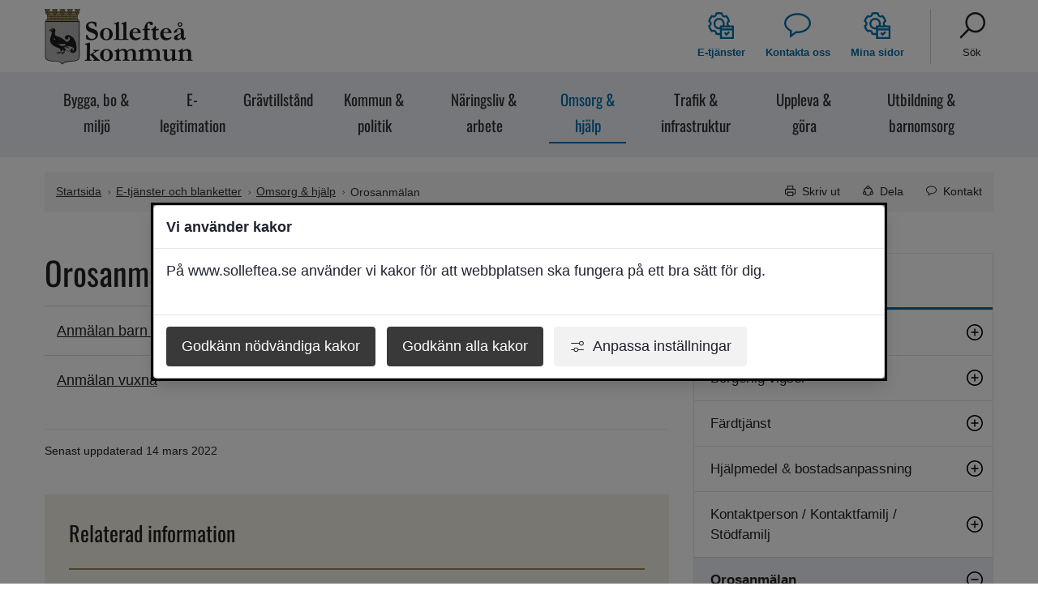

--- FILE ---
content_type: text/html;charset=UTF-8
request_url: https://www.solleftea.se/e-tjanster--blanketter/omsorg--hjalp/orosanmalan
body_size: 15363
content:
<!DOCTYPE html>
<html lang="sv" class="sv-no-js sv-template-e-tjanst-blankett">
<head>
   <meta charset="UTF-8">
   <script nonce="b3075de1-fc90-11f0-89c1-41facc990134" >(function(c){c.add('sv-js');c.remove('sv-no-js');})(document.documentElement.classList)</script>
   <title>Orosanmälan - Sollefteå kommun</title>
   <link rel="preload" href="/sitevision/system-resource/09d8ab46ed461b02d167e2bea77762e15406878cf166a5288d03c3a28d224ebd/js/jquery.js" as="script">
   <link rel="preload" href="/sitevision/system-resource/09d8ab46ed461b02d167e2bea77762e15406878cf166a5288d03c3a28d224ebd/envision/envision.js" as="script">
   <link rel="preload" href="/sitevision/system-resource/09d8ab46ed461b02d167e2bea77762e15406878cf166a5288d03c3a28d224ebd/js/utils.js" as="script">
   <link rel="preload" href="/sitevision/system-resource/09d8ab46ed461b02d167e2bea77762e15406878cf166a5288d03c3a28d224ebd/js/portlets.js" as="script">
                        <meta name="description" content="" />
                                 <meta name="keywords" content="orosanmälan,orobarn,barn,illa,oro," />
                                 <meta name="DC.modified" content="2022-03-14" />
            <meta name="viewport" content="width=device-width, initial-scale=1, minimum-scale=1, shrink-to-fit=no" />
   <meta name="dcterms.identifier" content="https://www.solleftea.se">
   <meta name="dcterms.language" content="sv">
   <meta name="dcterms.format" content="text/html">
   <meta name="dcterms.type" content="text">
   <link rel="canonical" href="https://www.solleftea.se/e-tjanster--blanketter/omsorg--hjalp/orosanmalan" />
   <link rel="stylesheet" type="text/css" media="all" href="/2.499760a71853e28aa2ae9d8/1768991954200/sitevision-responsive-grids.css?gridConfigs=651.499760a71853e28aa2a10f_FIXED_FLUID_GRID&pushPull=false" />
   <link rel="stylesheet" type="text/css" media="all" href="/2.499760a71853e28aa2ae9d8/1762527852255/sitevision-spacing.css" />
   
      <link rel="stylesheet" type="text/css" media="all" href="/2.499760a71853e28aa2ae9d8/auto/1769618997774/SiteVision.css"/>
      <link rel="stylesheet" type="text/css" media="all" href="/2.499760a71853e28aa2ae9d8/869/7619/SiteVision.css" />
   <link rel="stylesheet" type="text/css" media="all" href="/sitevision/system-resource/09d8ab46ed461b02d167e2bea77762e15406878cf166a5288d03c3a28d224ebd/css/portlets.css" />
   <link rel="stylesheet" type="text/css" href="/sitevision/system-resource/09d8ab46ed461b02d167e2bea77762e15406878cf166a5288d03c3a28d224ebd/envision/envision.css" />
      <link rel="stylesheet" type="text/css" href="/2.499760a71853e28aa2ae9d8/91.499760a71853e28aa2a9db3/1762527855479/0/sv-template-asset.css" />
      <link rel="stylesheet" type="text/css" href="/webapp-resource/4.499760a71853e28aa2a270/360.9a7f11318bb373a3d265/1699623615842/webapp-assets.css" />
   <link rel="stylesheet" type="text/css" href="/webapp-resource/4.499760a71853e28aa2a270/360.728d385c1977727aecd5369/1758300093555/webapp-assets.css" />
   <link rel="stylesheet" type="text/css" href="/webapp-resource/4.499760a71853e28aa2a270/360.3910c78919a5ed82ae8cfa/1768239692384/webapp-assets.css" />
   <link rel="stylesheet" type="text/css" href="/webapp-resource/4.499760a71853e28aa2a270/360.3910c78919a5ed82ae816b5/1769449290773/webapp-assets.css" />

   <script nonce="b3075de1-fc90-11f0-89c1-41facc990134">!function(t,e){t=t||"docReady",e=e||window;var n=[],o=!1,c=!1;function d(){if(!o){o=!0;for(var t=0;t<n.length;t++)try{n[t].fn.call(window,n[t].ctx)}catch(t){console&&console.error(t)}n=[]}}function a(){"complete"===document.readyState&&d()}e[t]=function(t,e){if("function"!=typeof t)throw new TypeError("callback for docReady(fn) must be a function");o?setTimeout(function(){t(e)},1):(n.push({fn:t,ctx:e}),"complete"===document.readyState?setTimeout(d,1):c||(document.addEventListener?(document.addEventListener("DOMContentLoaded",d,!1),window.addEventListener("load",d,!1)):(document.attachEvent("onreadystatechange",a),window.attachEvent("onload",d)),c=!0))}}("svDocReady",window);</script>
         <script>(function(html){html.className += ' lp-js'})(document.documentElement);</script>
      <meta name="referrer" content="no-referrer">
      







                                                                           
            
   
                                    
   
                           
         <meta property="og:title" content="Orosanmälan" />
   
<meta name="twitter:card" content="summary" />
<meta property="og:url" content="https://www.solleftea.se/e-tjanster--blanketter/omsorg--hjalp/orosanmalan" />
      
  




      <link rel="shortcut icon" href="/favicon.ico" type="image/x-icon" />
      <script>
// When window has finished loading
window.addEventListener("load", function () {
  // This is the "accept all" cookie button
  var vizzitAcceptAll = document.querySelector(".sv-cookie-consent-modal form button.env-button.env-button--ghost");

  // When "accept all" cookie button exist
  if (vizzitAcceptAll) {
    // When "accept all" cookie button is clicked, set Vizzit cookie
    vizzitAcceptAll.addEventListener("click", $vizzit.cookie.set);

    // This is the "settings" button
    var vizzitSettings = document.querySelector(".sv-cookie-consent-modal a.env-button");

    // When "settings" button is clicked
    vizzitSettings.addEventListener("click", function () {
      // Timeout function so that the cookie consent modal can reload its new content
      var timeout = 300;
      setTimeout(function () {
        // "Accept some" cookie button
        var vizzitAcceptSome = document.querySelector(".sv-cookie-consent-modal section footer button.env-button");

        // Analytics on/off switch
        var vizzitAnalytics = document.querySelector(".sv-cookie-consent-modal form input[name=analytics]");

        // When "accept some" cookie button is clicked
        vizzitAcceptSome.addEventListener("click", function () {
          // Set or Remove Vizzit cookie depending on the analytics switch's checked value
          vizzitAnalytics.checked
            ? $vizzit.cookie.set()
            : $vizzit.cookie.remove();
        });
      }, timeout);
    });
  }
});
</script>
         <link type="application/rss+xml" rel="alternate" href="https://www.solleftea.se/rss" title="RSS" />
         <script nonce="b3075de1-fc90-11f0-89c1-41facc990134" >
   window.sv = window.sv || {};
   sv.UNSAFE_MAY_CHANGE_AT_ANY_GIVEN_TIME_webAppExternals = {};
   sv.PageContext = {
   pageId: '4.499760a71853e28aa2a270',
   siteId: '2.499760a71853e28aa2ae9d8',
   userIdentityId: '',
   userIdentityReadTimeout: 0,
   userLocale: 'sv',
   dev: false,
   csrfToken: '',
   html5: true,
   useServerSideEvents: false,
   nodeIsReadOnly: false
   };
   </script>
   <script nonce="b3075de1-fc90-11f0-89c1-41facc990134">!function(){"use strict";var t,n={},e={},i={};function r(t){return n[t]=n[t]||{instances:[],modules:{},bundle:{}},n[t]}document.querySelector("html").classList.add("js");var s={registerBootstrapData:function(t,n,i,r,s){var a,o=e[t];o||(o=e[t]={}),(a=o[i])||(a=o[i]={}),a[n]={subComponents:r,options:s}},registerInitialState:function(t,n){i[t]=n},registerApp:function(n){var e=n.applicationId,i=r(e);if(t){var s={};s[e]=i,s[e].instances=[n],t.start(s)}else i.instances.push(n)},registerModule:function(t){r(t.applicationId).modules[t.path]=t},registerBundle:function(t){r(t.applicationId).bundle=t.bundle},getRegistry:function(){return n},setAppStarter:function(n){t=n},getBootstrapData:function(t){return e[t]},getInitialState:function(t){return i[t]}};window.AppRegistry=s}();</script>
   
        <meta name="rek:pubdate" content="2020-02-19T10:57:29.000Z">
        <meta name="rek:moddate" content="2022-03-14T08:56:47.000Z">
        
   
            <script nonce="b3075de1-fc90-11f0-89c1-41facc990134">
                window.__rekai = window.__rekai || {};
                window.__rekai.nonce = 'b3075de1-fc90-11f0-89c1-41facc990134';
                window.__rekai.appdata = {
                    uuid: 'bbe3ba13',
                    
                    initSvAutoComplete: true,
                    svAutoCompleteToTarget: false,
                    svAutoCompleteQna: false,
                    svAutoCompleteShowAllBtn: false,
                    isDevEnvironment: false,
                    consent: {
                        hasRekaiConsent: true,
                        hasAcceptedRekaiConsent: false,
                        hasPendingUserConsents: true
                    }
                };
            </script>
            
   <script data-useconsent="true" data-useconcent="true" src="https://static.rekai.se/bbe3ba13.js" defer></script>
   
                        <script nonce="b3075de1-fc90-11f0-89c1-41facc990134">
                            try {
                                document.addEventListener('sv-cookie-consent', (e) => {
                                    if (e.detail.cookieIdentifiers.includes('rekai')) {
                                        sessionStorage.setItem('rekai_concent_accepted', 'true');
                                        sessionStorage.setItem('rekai_consent_accepted', 'true');
                                    }
                                });
                            }
                            catch(e) {}
                        </script>
                    
   <script src="https://static.rekai.se/files/sv-autocomplete.min.js" defer></script>
   </head>
<body class=" sv-responsive  env-m-around--0">
<div id="svid10_499760a71853e28aa2a9ef6" class="sv-layout"><div id="svid94_499760a71853e28aa2a8b29"><div class="sv-custom-module sv-marketplace-sitevision-cookie-consent sv-skip-spacer sv-template-portlet
" id="svid12_499760a71853e28aa2a2f52"><div id="Cookiebanner"><!-- Cookie-banner --></div><div data-cid="12.499760a71853e28aa2a2f52"><dialog class="env-dialog env-dialog--large oHJ5jYD6hE4G0dWjJEyW sv-cookie-consent-modal p3C1cK1qBax4DkTt9iZ_" tabindex="-1" aria-live="polite" data-nosnippet="true" aria-labelledby="sv_u9BOHcAO9eUhSIxn1_aZ_"><h2 id="sv_u9BOHcAO9eUhSIxn1_aZ_" class="env-dialog__title env-ui-text-subheading">Vi använder kakor</h2><div class="env-dialog__main"><div class="env-flex  env-flex--column"><p class="env-text">På www.solleftea.se använder vi kakor för att webbplatsen ska fungera på ett bra sätt för dig.</p></div></div><div class="env-dialog__controls faKMEo5bnDu4BUB1ZuL5"><form method="post" class="env-d--flex" action="/e-tjanster--blanketter/omsorg--hjalp/orosanmalan?sv.target=12.499760a71853e28aa2a2f52&amp;sv.12.499760a71853e28aa2a2f52.route=%2Fconsent-settings"><input type="hidden" name="necessary" value="necessary"/><input type="hidden" name="sv.csrfToken"/><button type="submit" class="env-button env-button--primary">Godkänn nödvändiga kakor</button></form><form method="post" class="env-d--flex" action="/e-tjanster--blanketter/omsorg--hjalp/orosanmalan?sv.target=12.499760a71853e28aa2a2f52&amp;sv.12.499760a71853e28aa2a2f52.route=%2Fconsent-settings"><input type="hidden" name="analytics" value="analytics"/><input type="hidden" name="marketing" value="marketing"/><input type="hidden" name="custom" value="custom"/><input type="hidden" name="functional" value="functional"/><input type="hidden" name="sv.csrfToken"/><button type="submit" class="env-button env-button--primary">Godkänn alla kakor</button></form><button type="button" class="env-button env-button--link"><svg xmlns="http://www.w3.org/2000/svg" viewBox="0 0 24 24" class="env-icon env-icon--x-small env-p-right--x-small oseRz4A_uSoCHsamnNdQ" aria-hidden="true"><path d="M23.21,17.45H13.98c-.39-2.07-2.25-3.7-4.41-3.7s-4.05,1.57-4.42,3.7H.79c-.44,0-.79,.36-.79,.79s.36,.79,.79,.79H5.16c.39,2.07,2.25,3.7,4.41,3.7s4.05-1.57,4.42-3.7h9.22c.44,0,.79-.36,.79-.79s-.36-.79-.79-.79Zm-13.64,3.7c-1.58,0-2.91-1.33-2.91-2.91s1.28-2.91,2.91-2.91,2.91,1.33,2.91,2.91-1.28,2.91-2.91,2.91Z"></path><path d="M.79,6.55H15.09c.37,2.13,2.17,3.7,4.42,3.7,2.52,0,4.49-1.97,4.49-4.49s-1.97-4.49-4.49-4.49c-2.25,0-4.05,1.57-4.42,3.7H.79c-.44,0-.79,.36-.79,.79s.36,.79,.79,.79ZM19.51,2.85c1.63,0,2.91,1.28,2.91,2.91s-1.28,2.91-2.91,2.91-2.91-1.28-2.91-2.91,1.28-2.91,2.91-2.91Z"></path></svg>Anpassa inställningar</button></div></dialog></div><script nonce="b3075de1-fc90-11f0-89c1-41facc990134" >AppRegistry.registerBootstrapData('12.499760a71853e28aa2a2f52','12.499760a71853e28aa2a2f52','AGNOSTIC_RENDERER');</script><script nonce="b3075de1-fc90-11f0-89c1-41facc990134">AppRegistry.registerInitialState('12.499760a71853e28aa2a2f52',{"settings":{"displayType":"modal","message":"På www.solleftea.se använder vi kakor för att webbplatsen ska fungera på ett bra sätt för dig.","settingsSubTitle":null,"cookiePolicyUri":"/om-webbplatsen/om-kakor","title":"Vi använder kakor","cookiePolicyLinkText":"Läs mer i vår cookiepolicy","usePolicyPage":false,"manageButtonText":"Hantera cookies","buttonType":"acceptNecessaryAndAll","openLinkInNewTab":false,"usePiwikPro":false},"categories":[{"id":"necessary","title":"Nödvändiga cookies","description":"Gör att våra tjänster är säkra och fungerar som de ska. Därför går de inte att inaktivera.","hasConsent":true},{"id":"analytics","title":"Analytiska cookies","description":"På denna webbplats använder vi oss av statistik- och underhållsverktyget Vizzit.\nVerktyget samlar in anonymiserad information om hur besökare använder vår\nwebbplats. Denna information hjälper oss att förbättra och vidareutveckla\nwebbplatsen för att erbjuda bästa möjliga besöksupplevelse.\nFör att samla in så tillförlitlig information som möjligt så sätts en Vizzit-cookie till\nbesökarens webbläsare. Webbplatsen går att använda som vanligt utan denna\ncookie, men detta minskar vår möjlighet att förstå och tillgodose besökarnas\nbehov.\nInformationen som samlas in genom Vizzit cookie sparas endast på Vizzits egna\nservrar, belägna i Sverige, till vilka endast Vizzits personal har tillgång.\nInformationen som samlats in delas inte med tredje part under några\nomständigheter.\nCookiens namn: ___vizzit\nTyp av cookie: Tredjepartscookie (Prestandacookie)\nVaraktighet: 12 månader","hasConsent":false,"cookies":["vizzits-cookie","rekai"]}],"displayOptions":{"consentOpen":true,"settingsOpen":false},"baseHeadingLevel":2,"customButtonTexts":{"acceptAllCookies":null,"acceptNecessaryCookies":null,"settings":null,"saveAndAccept":null},"useCustomButtonTexts":false});</script>
<script nonce="b3075de1-fc90-11f0-89c1-41facc990134">AppRegistry.registerApp({applicationId:'marketplace.sitevision.cookie-consent|1.11.8',htmlElementId:'svid12_499760a71853e28aa2a2f52',route:'/',portletId:'12.499760a71853e28aa2a2f52',locale:'sv',defaultLocale:'en',webAppId:'marketplace.sitevision.cookie-consent',webAppVersion:'1.11.8',webAppAopId:'360.3910c78919a5ed82ae8cfa',webAppImportTime:'1768239692384',requiredLibs:{"react":"18.3.1"},childComponentStateExtractionStrategy:'BY_ID'});</script></div>
<header class="sv-vertical sv-layout sv-template-layout" id="svid10_499760a71853e28aa2a11e6b"><div class="sv-script-portlet sv-portlet sv-skip-spacer sv-template-portlet
" id="svid12_499760a71853e28aa2a13728"><div id="HoppatillinnehallSkript"><!-- Hoppa till innehåll - Skript --></div><!-- Ankare för toppen av sidan -->

<div id="page-top"></div>

<!-- Hoppa över grupperat innehåll -->
<a class="lp-skip-to-content" href="#Mittenspalt">Hoppa till innehåll</a>

</div>
<div class="sv-vertical sv-layout lp-header sv-template-layout" id="svid10_499760a71853e28aa2a16d1e"><div class="sv-vertical sv-layout lp-page-top-search sv-skip-spacer sv-template-layout" id="svid10_499760a71853e28aa2ae642"><div class="sv-searchform-portlet sv-portlet sv-skip-spacer sv-template-portlet
" id="svid12_499760a71853e28aa2a2356"><div id="Sokruta"><!-- Sökruta --></div>

                                                       								                                                
<script nonce="b3075de1-fc90-11f0-89c1-41facc990134">
svDocReady(function() {
   // Queries server for a suggestion list and shows it below the search field
   $svjq("#search12_499760a71853e28aa2a2356").svAutoComplete({
      source: "/4.499760a71853e28aa2a270/12.499760a71853e28aa2a2356.json?state=autoComplete",
      minLength: 2,
      delay: 200,
      selectedValueContainerId: "search12_499760a71853e28aa2a2356selectedState"
   });
   // Backwards compatibility for custom templates
   $svjq("#search12_499760a71853e28aa2a2356").on('focusin', function() {
      if ($svjq("#search12_499760a71853e28aa2a2356").val() == "Ange sökord") {
         $svjq("#search12_499760a71853e28aa2a2356").val("");
         return false;
      }
   });
   // Submit, blocks empty and placeholder queries
   $svjq("#search12_499760a71853e28aa2a2356button").on('click', function() {
      const qry = $svjq("#search12_499760a71853e28aa2a2356").val();
      if (qry == "" || qry == "Ange sökord") {
         return false;
      }
   });
   // Invokes the search button if user presses the enter key (needed in IE)
   $svjq("#search12_499760a71853e28aa2a2356").on('keypress', function(e) {
      if (e.which == 13) {
         $svjq("#search12_499760a71853e28aa2a2356button").trigger('focus').trigger('click');
         return false;
      }
   });
});
</script>


   
<form method="get" action="/om-webbplatsen/sok" class="sv-nomargin">
   <div role="search">
      <label for="search12_499760a71853e28aa2a2356" class="lp-user-hidden">Sök</label>
      <input id="search12_499760a71853e28aa2a2356" class="normal sv-vamiddle c9633"  type="text" name="query" value="" aria-controls="search12_499760a71853e28aa2a2356selectedState" aria-haspopup="true" aria-autocomplete="both" placeholder="Ange sökord"/>

            	<button id="search12_499760a71853e28aa2a2356button" type="submit" class="normal sv-vamiddle" name="submitButton">
            <svg aria-hidden="true" class="lp-icon">
               <use xmlns:xlink="http://www.w3.org/1999/xlink" xlink:href="/webdav/files/system/svg/lp-icons.svg#lp-search"></use>
            </svg>
            <span class="lp-user-hidden">Sök</span>
         </button>
         </div>
   <div id="search12_499760a71853e28aa2a2356selectedState" class="lp-user-hidden" aria-live="assertive"></div>
</form>
</div>
</div>
<div class="sv-fixed-fluid-grid sv-grid-1170 sv-layout sv-template-layout" id="svid10_499760a71853e28aa2a1995f"><div class="sv-row sv-layout sv-skip-spacer sv-template-layout" id="svid10_499760a71853e28aa2a1618d"><div class="sv-layout lp-logo-column sv-skip-spacer sv-column-4 sv-template-layout" id="svid10_499760a71853e28aa2a190db"><div class="sv-image-portlet sv-portlet lp-logo sv-skip-spacer sv-template-portlet
" id="svid12_499760a71853e28aa2a137d3"><div id="Logotyp"><!-- Logotyp --></div><a href="/"><img alt="Sollefteå kommun loggan, länk solleftea.se startsida" loading="lazy" class="sv-noborder c9946"  width="366" height="140" srcset="/images/18.499760a71853e28aa2ae1b6/1692622974293/x160p/solleftea_kommun_logo.webp 160w, /images/18.499760a71853e28aa2ae1b6/1692622974293/x320p/solleftea_kommun_logo.webp 320w, /images/18.499760a71853e28aa2ae1b6/1692622974293/solleftea_kommun_logo.webp 366w" sizes="100vw" src="/images/18.499760a71853e28aa2ae1b6/1692622974293/solleftea_kommun_logo.webp" /></a></div>
<div class="sv-script-portlet sv-portlet sv-template-portlet
" id="svid12_499760a71853e28aa2a19d43"><div id="KnappmobilmenysmartphoneSkript"><!-- Knapp mobilmeny (smartphone) - Skript --></div><a href="#menu" class="lp-skip-to-menu-mobile"><span class="lp-menuicon-wrapper"><svg aria-hidden="true" class="lp-icon"><use xmlns:xlink="http://www.w3.org/1999/xlink" xlink:href="/webdav/files/system/svg/lp-icons.svg#lp-hamburger"></use></svg></span><span class="lp-menuicon-text">Meny</span></a></div>
</div>
<div class="sv-layout sv-column-8 sv-template-layout" id="svid10_499760a71853e28aa2a10404"><div class="sv-jcrmenu-portlet sv-portlet sv-skip-spacer sv-template-portlet
" id="svid12_499760a71853e28aa2a3728"><div id="Verktygsmeny"><!-- Verktygsmeny --></div>   
      <ul class="lp-site-tools">
                           <li>
               <a class="small"  href="/e-tjanster--blanketter" >
                                    	<svg aria-hidden="true" class="lp-icon">
                     	<use xmlns:xlink="http://www.w3.org/1999/xlink" xlink:href="/webdav/files/system/svg/lp-icons.svg#lp-eservice"></use>
                  	</svg><span>E-tjänster</span>
               </a>
         	</li>
                                    <li>
               <a class="small"  href="/om-webbplatsen/kontakta-oss" >
                                    	<svg aria-hidden="true" class="lp-icon">
                     	<use xmlns:xlink="http://www.w3.org/1999/xlink" xlink:href="/webdav/files/system/svg/lp-icons.svg#lp-contact"></use>
                  	</svg><span>Kontakta oss</span>
               </a>
         	</li>
                                    <li>
               <a class="small"  href="https://e-tjanster.solleftea.se/minasidor" >
                                    	<svg aria-hidden="true" class="lp-icon">
                     	<use xmlns:xlink="http://www.w3.org/1999/xlink" xlink:href="/webdav/files/system/svg/lp-icons.svg#lp-eservice"></use>
                  	</svg><span>Mina sidor</span>
               </a>
         	</li>
                                    <li>
               <a class="small"  href="/om-webbplatsen/sok" >
                                    	<svg aria-hidden="true" class="lp-icon">
                     	<use xmlns:xlink="http://www.w3.org/1999/xlink" xlink:href="/webdav/files/system/svg/lp-icons.svg#lp-search"></use>
                  	</svg><span>Sök</span>
               </a>
         	</li>
                     </ul>
   </div>
<div class="sv-vertical sv-layout sv-visible-sv-bp-smartphone sv-template-layout c9628"  id="svid10_245553d81885161a1a2300"></div>
</div>
</div>
</div>
</div>
<div class="sv-vertical sv-layout sv-template-layout c9630"  id="svid10_1d3952518a45d18233e06"><div class="sv-fixed-fluid-grid sv-grid-1170 sv-layout sv-skip-spacer sv-template-layout c9629"  id="svid10_1d3952518a45d18233e07"><div class="sv-row sv-layout sv-skip-spacer sv-template-layout" id="svid10_1d3952518a45d18233e08"><div class="sv-layout sv-skip-spacer sv-column-12 sv-template-layout" id="svid10_1d3952518a45d18233e09"><div class="sv-jcrmenu-portlet sv-portlet sv-skip-spacer sv-template-portlet
" id="svid12_1d3952518a45d18233e0a"><div id="Huvudmeny"><!-- Huvudmeny --></div>

  
        
    <nav class="lp-topmenu" aria-label="Huvudmeny" id="topmenu">
      <ul>
                                                      <li class="li-1">
              <a class="" href="/e-tjanster--blanketter/bygga-bo--miljo"><span>Bygga, bo &amp; miljö</span></a>
            </li>
                                                                <li class="li-2">
              <a class="" href="/e-tjanster--blanketter/e-legitimation"><span>E-legitimation</span></a>
            </li>
                                                                <li class="li-3">
              <a class="" href="/e-tjanster--blanketter/gravtillstand"><span>Grävtillstånd</span></a>
            </li>
                                                                <li class="li-4">
              <a class="" href="/e-tjanster--blanketter/kommun--politik"><span>Kommun &amp; politik</span></a>
            </li>
                                                                <li class="li-5">
              <a class="" href="/e-tjanster--blanketter/naringsliv--arbete"><span>Näringsliv &amp; arbete</span></a>
            </li>
                                                                <li class="li-6">
              <a class="lp-current" href="/e-tjanster--blanketter/omsorg--hjalp"><span>Omsorg &amp; hjälp</span></a>
            </li>
                                                                <li class="li-7">
              <a class="" href="/e-tjanster--blanketter/trafik--infrastruktur"><span>Trafik &amp; infrastruktur</span></a>
            </li>
                                                                <li class="li-8">
              <a class="" href="/e-tjanster--blanketter/uppleva--gora"><span>Uppleva &amp; göra</span></a>
            </li>
                                                                <li class="li-9">
              <a class="" href="/e-tjanster--blanketter/utbildning--barnomsorg"><span>Utbildning &amp; barnomsorg</span></a>
            </li>
                        </ul>
    </nav>
  </div>
</div>
</div>
</div>
</div>
<div class="sv-layout sv-template-portlet
" id="svid30_499760a71853e28aa2a3dfc"><div id="Viktigtmeddelande"><!-- Viktigt meddelande --></div><div class="sv-vertical sv-layout lp-alert sv-skip-spacer sv-template-layout c9621"  id="svid10_499760a71853e28aa2a16b73"><div class="sv-archive-portlet sv-portlet sv-skip-spacer sv-template-portlet
" id="svid12_499760a71853e28aa2a179fa"><div id="Nyheter"><!-- Nyheter --></div>


</div>
</div>
</div>
</header>
<main class="sv-vertical sv-layout sv-template-layout" id="svid10_499760a71853e28aa2a12259"><div class="sv-vertical sv-layout sv-skip-spacer sv-template-layout" id="svid10_499760a71853e28aa2a16c8c"><div class="sv-vertical sv-layout sv-skip-spacer sv-template-layout" id="svid93_499760a71853e28aa2a18ec4"></div>
</div>
<div id="svid94_499760a71853e28aa2a11e38"><div class="sv-fixed-fluid-grid sv-grid-1170 sv-layout sv-skip-spacer sv-template-layout" id="svid10_499760a71853e28aa2a13b3c"><div class="sv-row sv-layout sv-skip-spacer sv-template-layout" id="svid10_499760a71853e28aa2a17b10"><div class="sv-layout sv-skip-spacer sv-column-12 sv-template-layout" id="svid10_499760a71853e28aa2a19ecd"><div class="sv-layout sv-skip-spacer sv-template-portlet
" id="svid30_499760a71853e28aa2a1aea8"><div id="Sidverktygbrodsmula"><!-- Sidverktyg + brödsmula --></div><div class="sv-vertical sv-layout lp-pagetools sv-skip-spacer sv-template-layout" id="svid10_499760a71853e28aa2a16e62"><div class="sv-multilevellink-portlet sv-portlet sv-skip-spacer sv-template-portlet
" id="svid12_499760a71853e28aa2a1362d"><div id="Flernivalank"><!-- Flernivålänk --></div>

<ul>
  <li>      
          
        <a href="/" class="small c9631" >Startsida</a>
    </li>
  <li> <svg aria-hidden="true" class="lp-icon"><use xmlns:xlink="http://www.w3.org/1999/xlink" xlink:href="/webdav/files/system/svg/lp-icons.svg#lp-chevron-right"></use></svg>       
          
        <a href="/e-tjanster--blanketter" class="small c9623" >E-tjänster och blanketter</a>
    </li>
  <li> <svg aria-hidden="true" class="lp-icon"><use xmlns:xlink="http://www.w3.org/1999/xlink" xlink:href="/webdav/files/system/svg/lp-icons.svg#lp-chevron-right"></use></svg>       
          
        <a href="/e-tjanster--blanketter/omsorg--hjalp" class="small c9623" >Omsorg &amp; hjälp</a>
    </li>
  <li> <svg aria-hidden="true" class="lp-icon"><use xmlns:xlink="http://www.w3.org/1999/xlink" xlink:href="/webdav/files/system/svg/lp-icons.svg#lp-chevron-right"></use></svg>       <span  class="small c9623">Orosanmälan</span>
    </li>
</ul>
</div>
<div class="sv-vertical sv-layout sv-template-layout" id="svid10_499760a71853e28aa2a192f0"><div class="sv-script-portlet sv-portlet sv-skip-spacer sv-template-portlet
" id="svid12_499760a71853e28aa2a19e9c"><div id="DelaToggleknappSkript"><!-- Dela (Toggle-knapp) - Skript --></div><a href="#sharepage" class="lp-page-share-link normal"><svg aria-hidden="true" class="lp-icon">
  <use xmlns:xlink="http://www.w3.org/1999/xlink" xlink:href="/webdav/files/system/svg/lp-icons.svg#lp-share"></use>
</svg><span>Dela</span></a></div>
<div class="sv-script-portlet sv-portlet sv-template-portlet
" id="svid12_499760a71853e28aa2a17834"><div id="KontaktToggleknappSkript"><!-- Kontakt (Toggle-knapp) - Skript --></div><a href="#Relateradkontakt" class="lp-page-contact-link normal" title="Visa kontaktinformation på sidan"><svg aria-hidden="true" class="lp-icon">
  <use xmlns:xlink="http://www.w3.org/1999/xlink" xlink:href="/webdav/files/system/svg/lp-icons.svg#lp-contact"></use>
</svg><span>Kontakt</span></a>
</div>
</div>
</div>
</div>
</div>
</div>
<div class="sv-row sv-layout sv-template-layout" id="svid10_499760a71853e28aa2a17b15"><div class="sv-layout lp-content sv-skip-spacer sv-column-8 sv-template-layout" id="svid10_499760a71853e28aa2a13b40"><div class="sv-vertical sv-layout sv-skip-spacer sv-template-layout" id="svid10_499760a71853e28aa2a13b3f"><div class="sv-vertical sv-layout sv-skip-spacer sv-template-layout c9627"  id="svid10_9a7f11318bb373a3d280"><div class="sv-custom-module sv-rs-webapp sv-skip-spacer sv-template-portlet
" id="svid12_9a7f11318bb373a3d281"><div id="ReadSpeaker"><!-- ReadSpeaker --></div><div data-cid="6c11a71f-1acd-3a22-43da-a8e4f10daa50">
    
        
            <script type="text/javascript">
                window.rsDocReaderConf = {lang: 'sv_se', img_alt: 'Öppna detta dokument med ReadSpeaker docReader'};
            </script>
        
    <script src="//cdn-eu.readspeaker.com/script/14107/webReader/webReader.js?pids=wr&dload=DocReader.AutoAdd" type="text/javascript" id="rs_req_Init"></script>
    
    
        <a accesskey="L" class="small rs_href rs_preserve rs_skip" href="//app-eu.readspeaker.com/cgi-bin/rsent?customerid=14107&amp;lang=sv_se&amp;readid=svid94_499760a71853e28aa2a5565&amp;voice=Maja&amp;url=" onclick="readpage(this.href,'readspeaker_player_div_12_9a7f11318bb373a3d281'); return false;" onkeypress="readpage(this.href,'readspeaker_player_div_12_9a7f11318bb373a3d281'); return false;">
            
            <img class="sv-noborder sv-vamiddle" src="//cdn-eu.readspeaker.com/graphic/default/buttons/icon_16px.gif" alt="Lyssna på sidan" title="Lyssna på sidan"/>
            
            Lyssna
        </a>
        <div id="readspeaker_player_div_12_9a7f11318bb373a3d281" class="rs_addtools rs_splitbutton rs_skip rs_preserve rs_exp"></div>
    

</div><script nonce="b3075de1-fc90-11f0-89c1-41facc990134">AppRegistry.registerBootstrapData('12.9a7f11318bb373a3d281','6c11a71f-1acd-3a22-43da-a8e4f10daa50','main',[],undefined);</script><script nonce="b3075de1-fc90-11f0-89c1-41facc990134">AppRegistry.registerInitialState('12.9a7f11318bb373a3d281',{"restAPI":"1","isOnline":1,"showReadSpeaker":true,"customerId":"14107","useDocReader":true,"useLinkImage":true,"useClassicLook":true,"outputFontClass":"small","outputUrl":"//app-eu.readspeaker.com/cgi-bin/rsent?customerid=14107&amp;lang=sv_se&amp;readid=svid94_499760a71853e28aa2a5565&amp;voice=Maja&amp;url=","outputDivId":"readspeaker_player_div_12_9a7f11318bb373a3d281","outputImgUrl":"//cdn-eu.readspeaker.com/graphic/default/buttons/icon_16px.gif","outputHelpText":"Lyssna på sidan","outputLinkText":"Lyssna","outputDrAltText":"Öppna detta dokument med ReadSpeaker docReader","outputJsUrl":"//cdn-eu.readspeaker.com/script/14107/webReader/webReader.js?pids=wr&dload=DocReader.AutoAdd","outputLocaleString":"sv_se","route":"/"});</script>
<script nonce="b3075de1-fc90-11f0-89c1-41facc990134">AppRegistry.registerApp({applicationId:'rs-webapp|0.1.8',htmlElementId:'svid12_9a7f11318bb373a3d281',route:'/',portletId:'12.9a7f11318bb373a3d281',locale:'sv',defaultLocale:'en',webAppId:'rs-webapp',webAppVersion:'0.1.8',webAppAopId:'360.9a7f11318bb373a3d265',webAppImportTime:'1699623615842',requiredLibs:{},childComponentStateExtractionStrategy:'BY_ID'});</script></div>
</div>
<div id="svid94_499760a71853e28aa2a5565" class="pagecontent sv-layout"><div id="Mittenspalt"><!-- Mittenspalt --></div><div class="sv-text-portlet sv-use-margins sv-skip-spacer" id="svid12_499760a71853e28aa2a104da"><div id="Rubrik"><!-- Rubrik --></div><div class="sv-text-portlet-content"><h1 class="heading" id="h-Orosanmalan">Orosanmälan</h1></div></div>
</div><div class="sv-script-portlet sv-portlet sv-skip-spacer sv-template-portlet
" id="svid12_499760a71853e28aa2a12415"><div id="Skriptetjanstlistning"><!-- Skript - etjänstlistning --></div>



<div class="lp-e-services-wrapper">
          <table class="lp-e-services">
              
        
        <tr>
          <td><a href="/e-tjanster--blanketter/omsorg--hjalp/orosanmalan/anmalan-barn-och-unga">Anmälan barn och unga</a></td>
          
        </tr>
              
        
        <tr>
          <td><a href="/e-tjanster--blanketter/omsorg--hjalp/orosanmalan/anmalan-vuxna">Anmälan vuxna</a></td>
          
        </tr>
          </table>
  </div>
</div>
</div>
<div class="sv-layout sv-template-portlet
" id="svid30_499760a71853e28aa2a197ba"><div id="Delabox"><!-- Dela-box --></div><div class="sv-html-portlet sv-portlet sv-skip-spacer sv-template-portlet
" id="svid12_499760a71853e28aa2a1361b"><div id="DelaankareHTML"><!-- Delaankare - HTML --></div><div id="sharepage"></div></div>
<div class="sv-vertical sv-layout lp-pagetools-share sv-template-layout" id="svid10_499760a71853e28aa2a10a3f"><div class="sv-text-portlet sv-use-margins sv-skip-spacer sv-template-portlet
" id="svid12_499760a71853e28aa2a12741"><div id="Delarubrik"><!-- Delarubrik --></div><div class="sv-text-portlet-content"><h2 class="subheading" id="h-Delasidan">Dela sidan</h2></div></div>
<div class="sv-script-portlet sv-portlet sv-template-portlet
" id="svid12_499760a71853e28aa2a9bb5"><div id="DelaSkript"><!-- Dela - Skript --></div><ul class="lp-share-page">
      <li class="lp-share-page__item">
      <a class="lp-share-page__link lp-share-page__link--facebook" href="https://www.facebook.com/sharer/sharer.php?u=https%3A%2F%2Fwww.solleftea.se%2Fe-tjanster--blanketter%2Fomsorg--hjalp%2Forosanmalan">
                  <svg class="lp-icon lp-share-page__icon" aria-hidden="true" xmlns="http://www.w3.org/2000/svg"><use xmlns:xlink="http://www.w3.org/1999/xlink" xlink:href="/images/18.499760a71853e28aa2a677/1578404808934/lp-icons.svg#lp-facebook"></use></svg>
                <span class="lp-user-hidden lp-share-page__text">Dela sida på Facebook</span>
      </a>
    </li>
      <li class="lp-share-page__item">
      <a class="lp-share-page__link lp-share-page__link--twitter" href="https://twitter.com/intent/tweet?text=&amp;url=https%3A%2F%2Fwww.solleftea.se%2Fe-tjanster--blanketter%2Fomsorg--hjalp%2Forosanmalan">
                  <svg class="lp-icon lp-share-page__icon" aria-hidden="true" xmlns="http://www.w3.org/2000/svg"><use xmlns:xlink="http://www.w3.org/1999/xlink" xlink:href="/images/18.499760a71853e28aa2a677/1578404808934/lp-icons.svg#lp-twitter"></use></svg>
                <span class="lp-user-hidden lp-share-page__text">Dela sida på Twitter</span>
      </a>
    </li>
      <li class="lp-share-page__item">
      <a class="lp-share-page__link lp-share-page__link--linkedin" href="https://www.linkedin.com/shareArticle?url=https%3A%2F%2Fwww.solleftea.se%2Fe-tjanster--blanketter%2Fomsorg--hjalp%2Forosanmalan">
                  <svg class="lp-icon lp-share-page__icon" aria-hidden="true" xmlns="http://www.w3.org/2000/svg"><use xmlns:xlink="http://www.w3.org/1999/xlink" xlink:href="/images/18.499760a71853e28aa2a677/1578404808934/lp-icons.svg#lp-linkedin"></use></svg>
                <span class="lp-user-hidden lp-share-page__text">Dela sida på LinkedIn</span>
      </a>
    </li>
      <li class="lp-share-page__item">
      <a class="lp-share-page__link lp-share-page__link--email" href="mailto:?subject=Orosanm%C3%A4lan&amp;body=https%3A%2F%2Fwww.solleftea.se%2Fe-tjanster--blanketter%2Fomsorg--hjalp%2Forosanmalan">
                  <svg class="lp-icon lp-share-page__icon" aria-hidden="true" xmlns="http://www.w3.org/2000/svg"><use xmlns:xlink="http://www.w3.org/1999/xlink" xlink:href="/images/18.499760a71853e28aa2a677/1578404808934/lp-icons.svg#lp-mail"></use></svg>
                <span class="lp-user-hidden lp-share-page__text">Dela sida via e-post</span>
      </a>
    </li>
  </ul></div>
</div>
</div>
<div class="sv-layout sv-template-portlet
" id="svid30_499760a71853e28aa2a197b9"><div id="Byline"><!-- Byline --></div><div class="sv-vertical sv-layout lp-byline sv-skip-spacer sv-template-layout" id="svid10_499760a71853e28aa2a16c7e"><div class="sv-script-portlet sv-portlet sv-skip-spacer sv-template-portlet
" id="svid12_499760a71853e28aa2a17a06"><div id="PubliceringsdatumSkript"><!-- Publiceringsdatum - Skript --></div><span class="lp-pubdate small">Senast uppdaterad <span>14 mars 2022</span></span></div>
</div>
</div>
<div class="sv-layout sv-template-portlet
" id="svid30_499760a71853e28aa2a197b8"><div id="Relateratinnehall"><!-- Relaterat innehåll --></div><div class="sv-script-portlet sv-portlet sv-skip-spacer sv-template-portlet
" id="svid12_499760a71853e28aa2a169e8"><div id="RelateradelankarSkript"><!-- Relaterade länkar - Skript --></div>   <div class="sv-related-portlet">
      <div class="lp-links lp-pagetools-links">
         <h2 class="subheading">Relaterad information</h2>

         <ul>
                                                                  <li class="normal lp-related-link">
                        <a href="javascript:void(window.open('https://www.e-legitimation.se/skaffa-e-legitimation','_blank','toolbar=1,location=1,status=1,menubar=1,scrollbars=1,resizable=1'));">
                           <svg aria-hidden="true" class="lp-icon"><use xmlns:xlink="http://www.w3.org/1999/xlink" xlink:href="/webdav/files/system/svg/lp-icons.svg#lp-new-window"></use></svg>
                           <span>Så skaffar du e-legitimation</span>
                                                   </a>
                     </li>
                                                                                                   <li class="normal lp-related-link">
                        <a href="javascript:void(window.open('https://www.e-legitimation.se/skydda-din-e-legitimation/','_blank','toolbar=1,location=1,status=1,menubar=1,scrollbars=1,resizable=1'));">
                           <svg aria-hidden="true" class="lp-icon"><use xmlns:xlink="http://www.w3.org/1999/xlink" xlink:href="/webdav/files/system/svg/lp-icons.svg#lp-new-window"></use></svg>
                           <span>Du får inte släppa in någon annan med din e-legitimation</span>
                                                   </a>
                     </li>
                                                      </ul>
      </div>
   </div>
</div>
<div class="sv-vertical sv-layout lp-contact-wrapper sv-template-layout" id="svid10_499760a71853e28aa2acadb"><div class="sv-text-portlet sv-use-margins sv-skip-spacer sv-template-portlet
" id="svid12_499760a71853e28aa2a955e"><div id="Rubrik-0"><!-- Rubrik --></div><div class="sv-text-portlet-content"><h2 class="subheading" id="h-Kontakt">Kontakt</h2></div></div>
<div class="sv-related-portlet sv-portlet sv-template-portlet
" id="svid12_499760a71853e28aa2a13629"><div id="Relateradkontakt"><!-- Relaterad kontakt --></div>
<div class="lp-contact">

   

   <ul>
                  <li class="normal"><strong>Medborgarservice</strong></li>
                        <li class="normal">Öppettider: 07:45 - 16:30</li>
                                    
            <li><a href="tel:0620682000" class="normal">Telefon: 0620 - 68 20 00</a></li>
                                             
            <li><a href="mailto:kommun@solleftea.se" class="normal">E-post: kommun@solleftea.se</a></li>
                     </ul></div>
</div>
<div class="sv-horizontal sv-layout sv-template-layout" id="svid10_499760a71853e28aa2acad9"><div class="sv-script-portlet sv-portlet sv-skip-spacer sv-horizontal-column sv-template-portlet
" id="svid12_499760a71853e28aa2a2e2e"><div id="StallaenfragaSkript"><!-- Ställa en fråga - Skript --></div>
<div class="lp-feedback-link"><a href="/om-webbplatsen/kontakta-oss/stalla-en-fraga?nodeid=4.499760a71853e28aa2a270" class="small">Ställ en fråga</a></div><!--! .lp-feedback-link --></div>
<div class="sv-script-portlet sv-portlet sv-horizontal-column sv-template-portlet
" id="svid12_499760a71853e28aa2a36ec"><div id="LamnasynpunktSkript"><!-- Lämna synpunkt - Skript --></div>
<div class="lp-feedback-link"><a href="/om-webbplatsen/lamna-synpunkt?nodeid=4.499760a71853e28aa2a270" class="small">Tyck till om denna sida</a></div><!--! .lp-feedback-link --></div>
<div class="sv-text-portlet sv-use-margins sv-horizontal-column sv-template-portlet
" id="svid12_499760a71853e28aa2a962d"><div id="Felanmalan"><!-- Felanmälan --></div><div class="sv-text-portlet-content"><p class="normal"><a href="/e-tjanster--blanketter/kommun--politik/dialog-och-synpunkter/felanmalan">Felanmälan</a></p></div></div>
<div class="sv-text-portlet sv-use-margins sv-horizontal-column sv-template-portlet
" id="svid12_245553d81885161a1a2451"><div id="Synpunktklagomal"><!-- Synpunkt - klagomål --></div><div class="sv-text-portlet-content"><p class="normal"><a href="/e-tjanster--blanketter/kommun--politik/dialog-och-synpunkter/lamna-synpunkt">Synpunkt - klagomål</a></p></div></div>
</div>
</div>
</div>
</div>
<div class="sv-layout sv-column-4 sv-template-layout" id="svid10_499760a71853e28aa2a1a472"><div class="sv-custom-module sv-marketplace-reakai-rekai-webapp sv-skip-spacer sv-template-portlet
" id="svid12_499760a71853e28aa2a1ac82"><div id="Rekai"><!-- Rek.ai --></div><div class="rekai-main" data-cid="621675f1-affe-a3a2-88aa-e812a1df406f">
<script nonce="b3075de1-fc90-11f0-89c1-41facc990134">

    window.__rekai = window.__rekai || {};
    window.__rekai.appdata = window.__rekai.appdata || {};
    window.__rekai.appdata.seed = '410861411t';
    window.__rekai.appdata.viewclick = 'true';


</script>


    <div id="rekai_12_499760a71853e28aa2a1ac82" class="rek-prediction" data-selector="#rekai_12_499760a71853e28aa2a1ac82"
            
        

            
            
                
                data-headertext="Hitta direkt"
                
                
                data-headerheadinglevel="2"
                
                
                data-headerfontclass="subheading"
                
            

            

            
                data-styling="envision"
                data-renderstyle="pills"
            

            

            
        



        

            
            
                data-nrofhits="4"
            

            
            
                
            

            
            

            
            
                data-subtree="/e-tjanster--blanketter/"
            
            
            

            
            

            
            

            
            

            
            

            
            
                data-domain="sollefteawebbbetjanst"
            

        

        
            
                
            
        
    ></div>


</div><script nonce="b3075de1-fc90-11f0-89c1-41facc990134">AppRegistry.registerBootstrapData('12.499760a71853e28aa2a1ac82','621675f1-affe-a3a2-88aa-e812a1df406f','main',[],undefined);</script><script nonce="b3075de1-fc90-11f0-89c1-41facc990134">AppRegistry.registerInitialState('12.499760a71853e28aa2a1ac82',{"renderData":{"appContext":{"portletNS":"12_499760a71853e28aa2a1ac82","appNS":"rekai_12_499760a71853e28aa2a1ac82","viewMode":true,"editMode":false,"appMode":"view","currentURI":"/e-tjanster--blanketter/omsorg--hjalp/orosanmalan"},"uuid":"bbe3ba13","isProject":true,"seed":"410861411t","view":true,"rendertype":"pills","filters":{"hits":"4","pagetype":["svpage","svarticle"],"notpagetype":[],"domain":["sollefteawebbbetjanst"],"include":"select-subtree","includeSubtree":["/e-tjanster--blanketter/"],"includeSubtreeNodeId":"4.499760a71853e28aa2a1a3d","includeSubtreeNode":null,"includeLevel":"1","exclude":"none","excludeSubtree":[],"excludeSubtreeNodeId":null,"excludeSubtreeNode":null},"rendering":{"useHeader":"true","headerText":"Hitta direkt","headerFontNode":"13.499760a71853e28aa2ab5","headerFontClass":"subheading","headerFontHeadingLevel":2,"zebrastripes1":false,"zebrastripes2":false,"zebrastripes3":false,"zebraStripes1ColorNode":"35.499760a71853e28aa2a2c8","zebraStripes2ColorNode":"35.499760a71853e28aa2a2c8","zebraStripes3ColorNode":"35.499760a71853e28aa2a2c8","cols":"pills","useImg":true,"fallbackImgNode":"18.69f3d80e18561a1b9e210f7","fallbackImgURI":"/images/18.69f3d80e18561a1b9e210f7/1673255366081/till%20rekai.jpg","titleFontNode":"13.499760a71853e28aa2a12e","titleFontClass":"sv-font-h3-rekai","titleFontHeadingLevel":3,"useIngress":false,"ingressFontNode":"13.499760a71853e28aa2ad8","ingressFontClass":"small","ingressHeadingLevel":0,"useIngressLimit":true,"ingressLimit":"30","zebraStripes1ColorHex":"#000000","zebraStripes2ColorHex":"#000000","zebraStripes3ColorHex":"#000000"},"customTags":"","customTagsRaw":"","customTagsArray":[{"key":"","value":""}],"useLegacySettings":false,"legacySettings":{"pagetype":null,"subtreeId":"","subtreePage":null},"nonce":"b3075de1-fc90-11f0-89c1-41facc990134"},"rendering":"{\"useHeader\":\"true\",\"headerText\":\"Hitta direkt\",\"headerFontNode\":\"13.499760a71853e28aa2ab5\",\"headerFontClass\":\"subheading\",\"headerFontHeadingLevel\":2,\"zebrastripes1\":false,\"zebrastripes2\":false,\"zebrastripes3\":false,\"zebraStripes1ColorNode\":\"35.499760a71853e28aa2a2c8\",\"zebraStripes2ColorNode\":\"35.499760a71853e28aa2a2c8\",\"zebraStripes3ColorNode\":\"35.499760a71853e28aa2a2c8\",\"cols\":\"pills\",\"useImg\":true,\"fallbackImgNode\":\"18.69f3d80e18561a1b9e210f7\",\"fallbackImgURI\":\"/images/18.69f3d80e18561a1b9e210f7/1673255366081/till%20rekai.jpg\",\"titleFontNode\":\"13.499760a71853e28aa2a12e\",\"titleFontClass\":\"sv-font-h3-rekai\",\"titleFontHeadingLevel\":3,\"useIngress\":false,\"ingressFontNode\":\"13.499760a71853e28aa2ad8\",\"ingressFontClass\":\"small\",\"ingressHeadingLevel\":0,\"useIngressLimit\":true,\"ingressLimit\":\"30\",\"zebraStripes1ColorHex\":\"#000000\",\"zebraStripes2ColorHex\":\"#000000\",\"zebraStripes3ColorHex\":\"#000000\"}","route":"/"});</script>
<script nonce="b3075de1-fc90-11f0-89c1-41facc990134">AppRegistry.registerApp({applicationId:'marketplace.reakai.rekai-webapp|1.6.1',htmlElementId:'svid12_499760a71853e28aa2a1ac82',route:'/',portletId:'12.499760a71853e28aa2a1ac82',locale:'sv',defaultLocale:'en',webAppId:'marketplace.reakai.rekai-webapp',webAppVersion:'1.6.1',webAppAopId:'360.728d385c1977727aecd5369',webAppImportTime:'1758300093555',requiredLibs:{},childComponentStateExtractionStrategy:'BY_ID'});</script></div>
</div>
<div class="sv-layout lp-submenu sv-column-4 sv-template-layout" id="svid10_499760a71853e28aa2a19ec9"><div class="sv-layout sv-skip-spacer sv-template-portlet
" id="svid30_499760a71853e28aa2a1ae9f"><div id="Meny"><!-- Meny --></div><div class="sv-script-portlet sv-portlet sv-skip-spacer sv-template-portlet
" id="svid12_499760a71853e28aa2a13621"><div id="UndermenySkript"><!-- Undermeny - Skript --></div><nav id="menu" class="lp-menu" aria-label="Undermeny" data-toggle-text="Öppna/Stäng" data-close-text="Stäng meny"><ul class="lp-level-1"><li class="lp-has-children"><a href="/e-tjanster--blanketter/bygga-bo--miljo">Bygga, bo &amp; miljö</a><ul class="lp-level-2"><li class="lp-has-children"><a href="/e-tjanster--blanketter/bygga-bo--miljo/avfall-och-atervinning">Avfall och återvinning</a></li><li class="lp-has-children"><a href="/e-tjanster--blanketter/bygga-bo--miljo/bygglov--planer">Bygglov &amp; planer</a></li><li class="lp-has-children"><a href="/e-tjanster--blanketter/bygga-bo--miljo/gravtillstand">Grävtillstånd</a></li><li class="lp-has-children"><a href="/e-tjanster--blanketter/bygga-bo--miljo/halsoskydd">Hälsoskydd</a></li><li class="lp-has-children"><a href="/e-tjanster--blanketter/bygga-bo--miljo/kommunalt-vatten--avlopp">Kommunalt vatten &amp; avlopp</a></li><li class="lp-has-children"><a href="/e-tjanster--blanketter/bygga-bo--miljo/livsmedel">Livsmedel</a></li><li class="lp-has-children"><a href="/e-tjanster--blanketter/bygga-bo--miljo/miljo">Miljö</a></li></ul></li><li class=""><a href="/e-tjanster--blanketter/e-legitimation">E-legitimation</a></li><li class="lp-has-children"><a href="/e-tjanster--blanketter/gravtillstand">Grävtillstånd</a><ul class="lp-level-2"><li class=""><a href="/e-tjanster--blanketter/gravtillstand/gravtillstand">Grävtillstånd</a></li></ul></li><li class="lp-has-children"><a href="/e-tjanster--blanketter/kommun--politik">Kommun &amp; politik</a><ul class="lp-level-2"><li class="lp-has-children"><a href="/e-tjanster--blanketter/kommun--politik/autogiroanmalan---medgivande-till-autogiro">Autogiroanmälan - medgivande till autogiro</a></li><li class="lp-has-children"><a href="/e-tjanster--blanketter/kommun--politik/dialog-och-synpunkter">Dialog och synpunkter</a></li><li class="lp-has-children"><a href="/e-tjanster--blanketter/kommun--politik/fortroendevalda">Förtroendevalda</a></li></ul></li><li class="lp-has-children"><a href="/e-tjanster--blanketter/naringsliv--arbete">Näringsliv &amp; arbete</a><ul class="lp-level-2"><li class="lp-has-children"><a href="/e-tjanster--blanketter/naringsliv--arbete/alkohol">Alkohol</a></li><li class="lp-has-children"><a href="/e-tjanster--blanketter/naringsliv--arbete/arbete">Arbete</a></li><li class="lp-has-children"><a href="/e-tjanster--blanketter/naringsliv--arbete/fackligt-ombud">Fackligt ombud</a></li><li class="lp-has-children"><a href="/e-tjanster--blanketter/naringsliv--arbete/foretag">Företag</a></li><li class="lp-has-children"><a href="/e-tjanster--blanketter/naringsliv--arbete/livsmedel">Livsmedel</a></li><li class="lp-has-children"><a href="/e-tjanster--blanketter/naringsliv--arbete/natavtal-lagenhet">Nätavtal lägenhet</a></li><li class="lp-has-children"><a href="/e-tjanster--blanketter/naringsliv--arbete/rekryteringsforman">Rekryteringsförmån</a></li><li class="lp-has-children"><a href="/e-tjanster--blanketter/naringsliv--arbete/tobak">Tobak</a></li><li class="lp-has-children"><a href="/e-tjanster--blanketter/naringsliv--arbete/upphandling">Upphandling</a></li></ul></li><li class="lp-open lp-has-children"><a href="/e-tjanster--blanketter/omsorg--hjalp">Omsorg &amp; hjälp</a><ul class="lp-level-2"><li class="lp-has-children"><a href="/e-tjanster--blanketter/omsorg--hjalp/ansoka-om-stod">Ansöka om stöd</a></li><li class="lp-has-children"><a href="/e-tjanster--blanketter/omsorg--hjalp/borgerlig-vigsel">Borgerlig vigsel</a></li><li class="lp-has-children"><a href="/e-tjanster--blanketter/omsorg--hjalp/fardtjanst">Färdtjänst</a></li><li class="lp-has-children"><a href="/e-tjanster--blanketter/omsorg--hjalp/hjalpmedel--bostadsanpassning">Hjälpmedel &amp; bostadsanpassning</a></li><li class="lp-has-children"><a href="/e-tjanster--blanketter/omsorg--hjalp/kontaktperson---kontaktfamilj---stodfamilj">Kontaktperson / Kontaktfamilj / Stödfamilj</a></li><li class="lp-current lp-open lp-has-children"><a href="/e-tjanster--blanketter/omsorg--hjalp/orosanmalan">Orosanmälan</a><ul class="lp-level-3"><li class=""><a href="/e-tjanster--blanketter/omsorg--hjalp/orosanmalan/anmalan-barn-och-unga">Anmälan barn och unga</a></li><li class=""><a href="/e-tjanster--blanketter/omsorg--hjalp/orosanmalan/anmalan-vuxna">Anmälan vuxna</a></li></ul></li><li class="lp-has-children"><a href="/e-tjanster--blanketter/omsorg--hjalp/skuldsanering">Skuldsanering</a></li><li class="lp-has-children"><a href="/e-tjanster--blanketter/omsorg--hjalp/overformyndarnamnd">Överförmyndarnämnd</a></li><li class="lp-has-children"><a href="/e-tjanster--blanketter/omsorg--hjalp/overformyndarnamnd-blanketter-och-information-till-arsrakning">Överförmyndarnämnd blanketter och information till årsräkning</a></li></ul></li><li class="lp-has-children"><a href="/e-tjanster--blanketter/trafik--infrastruktur">Trafik &amp; infrastruktur</a><ul class="lp-level-2"><li class="lp-has-children"><a href="/e-tjanster--blanketter/trafik--infrastruktur/felanmalan">Felanmälan</a></li><li class="lp-has-children"><a href="/e-tjanster--blanketter/trafik--infrastruktur/natavtal-lagenhet">Nätavtal lägenhet</a></li><li class="lp-has-children"><a href="/e-tjanster--blanketter/trafik--infrastruktur/parkeringstillstand">Parkeringstillstånd</a></li><li class="lp-has-children"><a href="/e-tjanster--blanketter/trafik--infrastruktur/vagarbete">Vägarbete</a></li></ul></li><li class="lp-has-children"><a href="/e-tjanster--blanketter/uppleva--gora">Uppleva &amp; göra</a><ul class="lp-level-2"><li class="lp-has-children"><a href="/e-tjanster--blanketter/uppleva--gora/evenemang">Evenemang</a></li><li class="lp-has-children"><a href="/e-tjanster--blanketter/uppleva--gora/idrottsstipendier-och-utmarkelser">Idrottsstipendier och utmärkelser</a></li><li class="lp-has-children"><a href="/e-tjanster--blanketter/uppleva--gora/kultur">Kultur</a></li><li class="lp-has-children"><a href="/e-tjanster--blanketter/uppleva--gora/lotteri">Lotteri</a></li></ul></li><li class="lp-has-children"><a href="/e-tjanster--blanketter/utbildning--barnomsorg">Utbildning &amp; barnomsorg</a><ul class="lp-level-2"><li class="lp-has-children"><a href="/e-tjanster--blanketter/utbildning--barnomsorg/elevhalsa">Elevhälsa</a></li><li class="lp-has-children"><a href="/e-tjanster--blanketter/utbildning--barnomsorg/forskola-grundskola-och-fritidshem">Förskola, grundskola och fritidshem</a></li><li class="lp-has-children"><a href="/e-tjanster--blanketter/utbildning--barnomsorg/gemensamma-e-tjanster--blanketter">Gemensamma e-tjänster &amp; blanketter</a></li><li class="lp-has-children"><a href="/e-tjanster--blanketter/utbildning--barnomsorg/gymnasium">Gymnasium</a></li><li class="lp-has-children"><a href="/e-tjanster--blanketter/utbildning--barnomsorg/kulturskolan">Kulturskolan</a></li><li class="lp-has-children"><a href="/e-tjanster--blanketter/utbildning--barnomsorg/reveljen">Reveljen</a></li></ul></li></ul></nav></div>
</div>
</div>
</div>
</div>
</div></main>
<footer class="sv-vertical sv-layout sv-template-layout" id="svid10_499760a71853e28aa2a11e6a"><div class="sv-vertical sv-layout lp-footer sv-skip-spacer sv-template-layout" id="svid10_499760a71853e28aa2a16d68"><div class="sv-html-portlet sv-portlet lp-user-hidden sv-skip-spacer sv-template-portlet
" id="svid12_499760a71853e28aa2a179f4"><div id="DoldsidfotsrubrikHTML"><!-- Dold sidfotsrubrik - HTML --></div><h2 class="heading lp-user-hidden c9626" >Mer om Sollefteå kommun</h2></div>
<div class="sv-fixed-fluid-grid sv-grid-1170 sv-layout sv-template-layout" id="svid10_499760a71853e28aa2a19965"><div class="sv-row sv-layout sv-skip-spacer sv-template-layout" id="svid10_499760a71853e28aa2a1618e"><div class="sv-layout sv-skip-spacer sv-column-3 sv-template-layout" id="svid10_499760a71853e28aa2a1983d"><div class="sv-image-portlet sv-portlet lp-logo sv-skip-spacer sv-template-portlet
" id="svid12_499760a71853e28aa2a14216"><div id="Logotyp-0"><!-- Logotyp --></div><a href="/"><img alt="Sollefteå kommun vit logga" loading="lazy" class="sv-noborder c9945"  width="254" height="350" srcset="/images/18.499760a71853e28aa2acfca/1692622985735/x160p/solleftea_kommun_logo_vitx2.webp 160w, /images/18.499760a71853e28aa2acfca/1692622985735/solleftea_kommun_logo_vitx2.webp 254w" sizes="100vw" src="/images/18.499760a71853e28aa2acfca/1692622985735/solleftea_kommun_logo_vitx2.webp" /></a></div>
</div>
<div class="sv-layout sv-column-3 sv-template-layout" id="svid10_499760a71853e28aa2a10c20"><div class="sv-text-portlet sv-use-margins sv-skip-spacer sv-template-portlet
" id="svid12_499760a71853e28aa2a132db"><div id="Kontaktuppgifter"><!-- Kontaktuppgifter --></div><div class="sv-text-portlet-content"><h2 class="subheading" id="h-Kontaktuppgifter">Kontaktuppgifter</h2><p class="normal">Sollefteå kommun<br/>Djupövägen 3 <br/>881 80 Sollefteå</p><h2 class="subheading" id="h-Organisationsnummer">Organisationsnummer<br/></h2><p class="normal">212000-2437</p></div></div>
<div class="sv-vertical sv-layout lp-logo-column sv-template-layout c9624"  id="svid10_499760a71853e28aa2a13248"><div class="sv-image-portlet sv-portlet sv-skip-spacer sv-template-portlet
 c9625"  id="svid12_499760a71853e28aa2a142ba"><div id="Linkedin"><!-- Linkedin --></div><a href="https://www.linkedin.com/company/sollefte%C3%A5-kommun " rel="external"><img alt="Sollefteå kommun på Linkedin" loading="lazy" class="sv-noborder c9947"  width="33" height="33" src="/images/18.499760a71853e28aa2af12c/1660223658744/linkedin%2032x32.png" /></a></div>
<div class="sv-image-portlet sv-portlet sv-template-portlet
 c9625"  id="svid12_499760a71853e28aa2a142b7"><div id="Instagram"><!-- Instagram --></div><a href="https://www.instagram.com/sollefteakommun/" rel="external"><img alt="Sollefteå kommun på Instagram" loading="lazy" class="sv-noborder c9947"  width="33" height="33" src="/images/18.499760a71853e28aa2af12a/1660223724563/insta%2032x32.png" /></a></div>
<div class="sv-image-portlet sv-portlet sv-template-portlet
 c9625"  id="svid12_499760a71853e28aa2a142bd"><div id="Facebook"><!-- Facebook --></div><a href="https://www.facebook.com/sollefteakommun " rel="external"><img alt="Sollefteå kommun på Facebook" loading="lazy" class="sv-noborder c9947"  width="33" height="33" src="/images/18.499760a71853e28aa2af12d/1660223894399/facebook%2032x32.png" /></a></div>
</div>
</div>
<div class="sv-layout sv-column-3 sv-template-layout" id="svid10_499760a71853e28aa2a10c23"><div class="sv-text-portlet sv-use-margins sv-skip-spacer sv-template-portlet
" id="svid12_499760a71853e28aa2a132d3"><div id="Medborgarservice"><!-- Medborgarservice --></div><div class="sv-text-portlet-content"><h2 class="subheading" id="h-Medborgarservice">Medborgarservice</h2></div></div>
<div class="sv-text-portlet sv-use-margins sv-template-portlet
" id="svid12_499760a71853e28aa2a142e3"><div id="Ringoss"><!-- Ring oss --></div><div class="sv-text-portlet-content"><p class="normal"><strong>Ring oss</strong></p><p class="normal"><a href="tel:0620682000">0620 - 68 20 00</a></p></div></div>
<div class="sv-text-portlet sv-use-margins sv-template-portlet
" id="svid12_499760a71853e28aa2a142df"><div id="Skrivtilloss"><!-- Skriv till oss --></div><div class="sv-text-portlet-content"><p class="normal"><strong>Skriv till oss</strong><br/></p><p class="normal"><a href="mailto:kommun@solleftea.se">kommun@solleftea.se</a></p></div></div>
<div class="sv-text-portlet sv-use-margins sv-template-portlet
 c9622"  id="svid12_499760a71853e28aa2a5397"><div id="Anstallda"><!-- Anställda --></div><div class="sv-text-portlet-content"><h2 class="subheading" id="h-Sollefteakommunanstallda">Sollefteå kommunanställda<br/></h2><p class="normal"><strong>Intranätet:</strong></p><p class="normal"><a href="https://ski.solleftea.se/">SKI</a></p><p class="normal"><strong>Lösenord:</strong></p><p class="normal"><a href="/om-webbplatsen/specops">Återställ ditt lösenord</a></p></div></div>
</div>
<div class="sv-layout sv-column-3 sv-template-layout" id="svid10_499760a71853e28aa2a19357"><div class="sv-text-portlet sv-use-margins sv-skip-spacer sv-template-portlet
" id="svid12_499760a71853e28aa2a19ec7"><div id="Lankar"><!-- Länkar --></div><div class="sv-text-portlet-content"><h2 class="subheading" id="h-Lankar">Länkar</h2></div></div>
<div class="sv-jcrmenu-portlet sv-portlet sv-template-portlet
" id="svid12_499760a71853e28aa2a19ec1"><div id="Meny-0"><!-- Meny --></div>  
    <ul class="lp-footer-menu">
              
                                                            
          <li>
            <a class="normal" href="/om-webbplatsen"  >
              <span>Om solleftea.se</span>
              <svg class="lp-icon" aria-hidden="true" xmlns="http://www.w3.org/2000/svg"><use xmlns:xlink="http://www.w3.org/1999/xlink" xlink:href="/webdav/files/system/svg/lp-icons.svg#lp-circle-right"></use></svg>
            </a>
          </li>
                      
                                                            
          <li>
            <a class="normal" href="/om-webbplatsen/om-kakor"  >
              <span>Om cookies</span>
              <svg class="lp-icon" aria-hidden="true" xmlns="http://www.w3.org/2000/svg"><use xmlns:xlink="http://www.w3.org/1999/xlink" xlink:href="/webdav/files/system/svg/lp-icons.svg#lp-circle-right"></use></svg>
            </a>
          </li>
                      
                                                            
          <li>
            <a class="normal" href="/om-webbplatsen/lamna-synpunkt"  >
              <span>Tyck till</span>
              <svg class="lp-icon" aria-hidden="true" xmlns="http://www.w3.org/2000/svg"><use xmlns:xlink="http://www.w3.org/1999/xlink" xlink:href="/webdav/files/system/svg/lp-icons.svg#lp-circle-right"></use></svg>
            </a>
          </li>
                      
                                                            
          <li>
            <a class="normal" href="/Kommun--politik/beslut-insyn-och-rattssakerhet/dataskyddsforordningen---gdpr"  >
              <span>Personuppgifter</span>
              <svg class="lp-icon" aria-hidden="true" xmlns="http://www.w3.org/2000/svg"><use xmlns:xlink="http://www.w3.org/1999/xlink" xlink:href="/webdav/files/system/svg/lp-icons.svg#lp-circle-right"></use></svg>
            </a>
          </li>
                  </ul>
  </div>
</div>
</div>
</div>
</div>
</footer>
<div role="complementary" aria-label="&lt;aside&gt;" class="sv-vertical sv-layout sv-template-layout" id="svid10_499760a71853e28aa2adcad"><div class="sv-html-portlet sv-portlet sv-skip-spacer sv-template-portlet
" id="svid12_499760a71853e28aa2aaa93"><div id="HTMLArtvise"><!-- HTML - Artvise --></div><script src="https://artvisem.solleftea.se/contactcenter/ArtviseWebHelp.aspx?extension=1" defer></script>
</div>
<div class="sv-custom-module sv-marketplace-sitevision-toTop sv-template-portlet
" id="svid12_499760a71853e28aa2a11b9b"><div id="Tilltoppen"><!-- Till toppen --></div><div data-cid="12.499760a71853e28aa2a11b9b"></div><script nonce="b3075de1-fc90-11f0-89c1-41facc990134" >AppRegistry.registerBootstrapData('12.499760a71853e28aa2a11b9b','12.499760a71853e28aa2a11b9b','AGNOSTIC_RENDERER');</script><script nonce="b3075de1-fc90-11f0-89c1-41facc990134">AppRegistry.registerInitialState('12.499760a71853e28aa2a11b9b',{"color":"brand","icon":"arrowBoldUp","distanceToShowIcon":"100","position":"right","size":"small","visibleInMobile":"true","useLabel":false,"borderRadius":"borderRound"});</script>
<script nonce="b3075de1-fc90-11f0-89c1-41facc990134">AppRegistry.registerApp({applicationId:'marketplace.sitevision.toTop|2.1.2',htmlElementId:'svid12_499760a71853e28aa2a11b9b',route:'/',portletId:'12.499760a71853e28aa2a11b9b',locale:'sv',defaultLocale:'en',webAppId:'marketplace.sitevision.toTop',webAppVersion:'2.1.2',webAppAopId:'360.3910c78919a5ed82ae816b5',webAppImportTime:'1769449290773',requiredLibs:{"react":"18.3.1"},childComponentStateExtractionStrategy:'BY_ID'});</script></div>
<div class="sv-custom-module sv-vizzit-integration-0-0-5 sv-template-portlet
" id="svid12_499760a71853e28aa2ab33e"><div id="Vizzitintegration"><!-- Vizzit integration --></div><div data-cid="78c0da48-aa36-2d1a-9c3d-f62ff9fcc9d7"><script>
  $vizzit$ = typeof $vizzit$ != "undefined" ? $vizzit$ : {};
  $vizzit$ = {
    keys: $vizzit$.keys || {},
    config: $vizzit$.config || {},
    client: $vizzit$.client || {},
    endpoint: $vizzit$.endpoint || {},
    page: $vizzit$.page || {},
  };
</script>

<script>
  $vizzit$.keys.public = 'nRzzSkAPqMlPfUNtISYcQWc26QMkh74C2sZzIsrY5SM=';
  $vizzit$.keys.private = '';
  $vizzit$.config.cookie = false;
  $vizzit$.config.cookie_auto = false;
  $vizzit$.config.tag = true;
  $vizzit$.config.tagman = true;
  $vizzit$.config.username_tag = true;
  $vizzit$.config.anonymize_ip = true;
  $vizzit$.config.ajax = true;
  $vizzit$.config.automatic_login = true;
  $vizzit$.page.id = sv.PageContext.pageId || null;

  $vizzit$.client.plugin = {
    enabled: true,
    sitevision: {
      enabled: true
    }
  };
</script>


<script>
  $vizzit$.endpoint.integration = "/download/18.69f3d80e18561a1b9e2f0a/1672747395374/vizzit.js";
</script>



<script>
  var inEditMode = false;
  var editingPage = window.parent.document.querySelectorAll("[data-view-type='page']").length;

  if (inEditMode && editingPage)
    $vizzit$.client.plugin.sitevision.edit_mode = true;
</script>




<script src="/webapp-files/4.499760a71853e28aa2a270/360.499760a71853e28aa2a18/1656667684104/vizzit.integration.js"></script>


<script>
  $vizzit$.integration.run();
</script>

</div><script nonce="b3075de1-fc90-11f0-89c1-41facc990134">AppRegistry.registerBootstrapData('12.499760a71853e28aa2ab33e','78c0da48-aa36-2d1a-9c3d-f62ff9fcc9d7','main',[],undefined);</script><script nonce="b3075de1-fc90-11f0-89c1-41facc990134">AppRegistry.registerInitialState('12.499760a71853e28aa2ab33e',{"settings":{"enable_vizzit_btn":true,"endpoint":{"integration":"/download/18.69f3d80e18561a1b9e2f0a/1672747395374/vizzit.js"},"custom_integration_endpoint":true,"dsid":"settings","disable_auto_integration":false,"keys":{"private":"","public":"nRzzSkAPqMlPfUNtISYcQWc26QMkh74C2sZzIsrY5SM="},"dstimestamp":1672754543193,"config":{"cookie":false,"automatic_login":true,"cookie_auto":false,"tagman":true,"tag":true,"username_tag":true,"ajax":true,"anonymize_ip":true},"client":{"username":null}},"inEditMode":false,"route":"/"});</script>
<script nonce="b3075de1-fc90-11f0-89c1-41facc990134">AppRegistry.registerApp({applicationId:'vizzit-integration-0.0.5|0.0.5',htmlElementId:'svid12_499760a71853e28aa2ab33e',route:'/',portletId:'12.499760a71853e28aa2ab33e',locale:'sv',defaultLocale:'en',webAppId:'vizzit-integration-0.0.5',webAppVersion:'0.0.5',webAppAopId:'360.499760a71853e28aa2a18',webAppImportTime:'1656667684104',requiredLibs:{},childComponentStateExtractionStrategy:'BY_ID'});</script></div>
<div class="sv-custom-module sv-marketplace-reakai-rekai-webapp sv-template-portlet
" id="svid12_499760a71853e28aa2a14f21"><div id="Rekaisamling"><!-- Rek.ai samling --></div><div class="rekai-main" data-cid="a84c41ce-819b-05b2-3990-7974d086a973">
<script nonce="b3075de1-fc90-11f0-89c1-41facc990134">

    window.__rekai = window.__rekai || {};
    window.__rekai.appdata = window.__rekai.appdata || {};
    window.__rekai.appdata.seed = '410861411t';
    window.__rekai.appdata.viewclick = 'true';


</script>


    
    <script nonce="b3075de1-fc90-11f0-89c1-41facc990134">
    
        window.rek_viewclick = true;
        window.__rekai.addedby = 'sv-app';
    </script>


</div><script nonce="b3075de1-fc90-11f0-89c1-41facc990134">AppRegistry.registerBootstrapData('12.499760a71853e28aa2a14f21','a84c41ce-819b-05b2-3990-7974d086a973','main',[],undefined);</script><script nonce="b3075de1-fc90-11f0-89c1-41facc990134">AppRegistry.registerInitialState('12.499760a71853e28aa2a14f21',{"renderData":{"appContext":{"portletNS":"12_499760a71853e28aa2a14f21","appNS":"rekai_12_499760a71853e28aa2a14f21","viewMode":true,"editMode":false,"appMode":"gather","currentURI":"/e-tjanster--blanketter/omsorg--hjalp/orosanmalan"},"uuid":"bbe3ba13","isProject":true,"seed":"410861411t","view":true,"rendertype":"list","filters":{"hits":"10","pagetype":"svpage","notpagetype":["svarticle"],"domain":["sollefteawebb","sollefteawebbbetjanst"],"include":"current-subtree","includeSubtree":[],"includeSubtreeNodeId":null,"includeSubtreeNode":null,"includeLevel":"1","exclude":"none","excludeSubtree":[],"excludeSubtreeNodeId":null,"excludeSubtreeNode":null},"rendering":{"useHeader":"true","headerText":"Hitta direkt","headerFontNode":"13.499760a71853e28aa2ab5","headerFontClass":"subheading","headerFontHeadingLevel":2,"zebrastripes1":false,"zebrastripes2":false,"zebrastripes3":false,"zebraStripes1ColorNode":"35.499760a71853e28aa2a2c8","zebraStripes2ColorNode":"35.499760a71853e28aa2a2c8","zebraStripes3ColorNode":"35.499760a71853e28aa2a2c8","cols":"3","useImg":true,"fallbackImgNode":null,"fallbackImgURI":"","titleFontNode":"13.499760a71853e28aa2a130","titleFontClass":"normal","titleFontHeadingLevel":0,"useIngress":true,"ingressFontNode":"13.499760a71853e28aa2a130","ingressFontClass":"normal","ingressHeadingLevel":0,"useIngressLimit":true,"ingressLimit":"80","zebraStripes1ColorHex":"#000000","zebraStripes2ColorHex":"#000000","zebraStripes3ColorHex":"#000000"},"customTags":"","customTagsRaw":"","customTagsArray":[{"key":"","value":""}],"useLegacySettings":false,"legacySettings":{"pagetype":null,"subtreeId":"","subtreePage":null},"nonce":"b3075de1-fc90-11f0-89c1-41facc990134"},"rendering":"{\"useHeader\":\"true\",\"headerText\":\"Hitta direkt\",\"headerFontNode\":\"13.499760a71853e28aa2ab5\",\"headerFontClass\":\"subheading\",\"headerFontHeadingLevel\":2,\"zebrastripes1\":false,\"zebrastripes2\":false,\"zebrastripes3\":false,\"zebraStripes1ColorNode\":\"35.499760a71853e28aa2a2c8\",\"zebraStripes2ColorNode\":\"35.499760a71853e28aa2a2c8\",\"zebraStripes3ColorNode\":\"35.499760a71853e28aa2a2c8\",\"cols\":\"3\",\"useImg\":true,\"fallbackImgNode\":null,\"fallbackImgURI\":\"\",\"titleFontNode\":\"13.499760a71853e28aa2a130\",\"titleFontClass\":\"normal\",\"titleFontHeadingLevel\":0,\"useIngress\":true,\"ingressFontNode\":\"13.499760a71853e28aa2a130\",\"ingressFontClass\":\"normal\",\"ingressHeadingLevel\":0,\"useIngressLimit\":true,\"ingressLimit\":\"80\",\"zebraStripes1ColorHex\":\"#000000\",\"zebraStripes2ColorHex\":\"#000000\",\"zebraStripes3ColorHex\":\"#000000\"}","route":"/"});</script>
<script nonce="b3075de1-fc90-11f0-89c1-41facc990134">AppRegistry.registerApp({applicationId:'marketplace.reakai.rekai-webapp|1.6.1',htmlElementId:'svid12_499760a71853e28aa2a14f21',route:'/',portletId:'12.499760a71853e28aa2a14f21',locale:'sv',defaultLocale:'en',webAppId:'marketplace.reakai.rekai-webapp',webAppVersion:'1.6.1',webAppAopId:'360.728d385c1977727aecd5369',webAppImportTime:'1758300093555',requiredLibs:{},childComponentStateExtractionStrategy:'BY_ID'});</script></div>
<div class="sv-html-portlet sv-portlet sv-template-portlet
" id="svid12_25d76444186dd19b308b9"><div id="Rekaisearchconnector"><!-- Rek.ai search connector --></div><script src="https://static.rekai.se/files/sv-autocomplete.min.js" defer></script>

<script>
   svDocReady(function() {
       $svjq(".sv-searchform-portlet input[name='query']").rekAutoComplete();
   });
</script></div>
</div>
</div></div>



   <!-- Vizzit-tag start -->
         <!-- Vizzit-tag end -->


   <script src="/sitevision/system-resource/09d8ab46ed461b02d167e2bea77762e15406878cf166a5288d03c3a28d224ebd/js/jquery.js"></script>
   <script src="/sitevision/system-resource/09d8ab46ed461b02d167e2bea77762e15406878cf166a5288d03c3a28d224ebd/envision/envision.js"></script>
   <script src="/sitevision/system-resource/09d8ab46ed461b02d167e2bea77762e15406878cf166a5288d03c3a28d224ebd/js/utils.js"></script>
   <script src="/sitevision/system-resource/09d8ab46ed461b02d167e2bea77762e15406878cf166a5288d03c3a28d224ebd/js/portlets.js"></script>

      <script src="/2.499760a71853e28aa2ae9d8/91.499760a71853e28aa2a9db3/1762527855687/BODY/0/sv-template-asset.js"></script>
         <script src="/sitevision/system-resource/09d8ab46ed461b02d167e2bea77762e15406878cf166a5288d03c3a28d224ebd/js/webAppExternals/react_18_3.js"></script>
            <script src="/webapp-resource/4.499760a71853e28aa2a270/360.499760a71853e28aa2a18/1656667684104/webapp-assets.js"></script>
         <script src="/webapp-resource/4.499760a71853e28aa2a270/360.9a7f11318bb373a3d265/1699623615842/webapp-assets.js"></script>
         <script src="/webapp-resource/4.499760a71853e28aa2a270/360.728d385c1977727aecd5369/1758300093555/webapp-assets.js"></script>
         <script src="/webapp-resource/4.499760a71853e28aa2a270/360.3910c78919a5ed82ae8cfa/1768239692384/webapp-assets.js"></script>
         <script src="/webapp-resource/4.499760a71853e28aa2a270/360.3910c78919a5ed82ae816b5/1769449290773/webapp-assets.js"></script>
         <script src="/sitevision/system-resource/09d8ab46ed461b02d167e2bea77762e15406878cf166a5288d03c3a28d224ebd/webapps/webapp_sdk-legacy.js"></script>
   </body>
</html>

--- FILE ---
content_type: text/css
request_url: https://www.solleftea.se/2.499760a71853e28aa2ae9d8/auto/1769618997774/SiteVision.css
body_size: 7545
content:
.c9598{width:660px}.c9723{margin-bottom:50px;margin-top:50px}.c9993{width:40.052%}.c9865{width:200px}.c9861{width:25.1046%}.c9927{max-height:318px;max-width:900px}.c9715{margin-top:0.2em}.c10259{height:703px;width:99.0721%}.c9814{width:40.4922%}.c10020{max-height:1271px;max-width:1920px}.c10258{max-height:303px;max-width:300px}.c9692{padding-top:10px}.c10169{height:82px;width:99%}.c10152{max-height:270px;max-width:1170px}.c9627{float:right;margin-left:1em;position:relative}.c10013{max-height:487px;max-width:780px}.c9903{width:31.35%}.c9841{height:49px;width:100%}.c9953{max-height:506px;max-width:1002px}.c9596{max-height:3819px;max-width:5547px}.c10028{max-height:131px;max-width:350px}.c9906{width:31.2125%}.c9890{max-height:245px;max-width:770px;width:100%}.c9797{width:33.3792%}.c10253{width:17.6738%}.c9584{max-height:150px;max-width:770px}.c9877{max-height:448px;max-width:770px;width:100%}.c10045{max-height:1632px;max-width:2449px}.c9644{float:left;margin-left:1em;margin-right:1em;position:relative}.c9924{max-height:729px;max-width:1099px}.c10067{height:82px;width:100.05%}.c9864{width:115px}.c9845{width:70%}.c9782{border-radius:50%;box-shadow:0 4px 8px 0 rgba(0, 0, 0, 0.2), 0 6px 20px 0 rgba(0, 0, 0, 0.19);float:left;height:100px;margin-right:1em;margin-top:13px;overflow:hidden;position:relative;position:relative;width:80px}.c10328{max-height:1388px;max-width:2079px}.c10396{max-height:585px;max-width:479px}.c10174{max-height:536px;max-width:800px}.c10154{max-height:407px;max-width:764px}.c9558{margin-left:auto}.c9870{float:right;max-height:69px;max-width:150px;padding-bottom:10px;padding-left:10px}.c9691{background:rgba(0, 0, 0, 0.6);padding-bottom:1em;padding-left:1em;padding-right:1em;padding-top:1em}.c10143{height:28px;width:52.37%}.c10276{display:block;height:auto;max-width:100%}.c9560{padding:12.5% 0}.c10120{max-height:533px;max-width:747px}.c9970{height:85px;width:99%}.c10238{width:101.418%}.c9583{border-left:8px solid transparent;border-top:8px solid #F4F4F4;height:0;transform:translateY(-4px) translateX(8px);width:0}.c9971{width:14.9285%}.c9737{display:inline;list-style:none;margin-left:0;padding-left:0}.c10312{width:17.2467%}.c9856{width:17.5732%}.c9572{background-color:#F4F4F4;flex-grow:0;height:12px;transform:translateY(-4px);width:16px}.c9932{background-color:transparent;border:1px solid transparent;width:5px}.c10333{max-height:377px;max-width:246px}.c9674{margin-top:2em;padding-bottom:2em;padding-left:2em;padding-right:2em;padding-top:2em}.c10062{max-height:370px;max-width:619px}.c10294{max-height:135px;max-width:350px}.c9747{max-height:1277px;max-width:1920px}.c10223{height:703px;width:99.998%}.c9712{margin-top:0.4em}.c9998{max-height:131px;max-width:90px}.c9689{background-image:url('/images/18.499760a71853e28aa2ade37/1629694586402/Ny%20aqua.jpg');background-position:center center;background-repeat:no-repeat;background-size:cover;height:500em;max-height:500px}.c10115{width:30.5691%}.c9582{background-color:#F4F4F4;border-radius:50%;flex-grow:0;height:40px;margin-right:14px;width:40px}.c10237{width:17.2226%}.c10288{max-height:301px;max-width:422px}.c10355{max-height:559px;max-width:992px}.c9743{width:12.6429%}.c10211{max-height:248px;max-width:373px}.c9701{width:17.4513%}.c10286{width:37.3193%}.c9688{max-height:460px;max-width:770px;width:100%}.c9710{padding-bottom:0.5em;padding-left:0.5em;padding-top:0.5em}.c10146{max-height:532px;max-width:800px}.c9886{max-height:29px;max-width:770px;width:100%}.c9943{max-height:612px;max-width:407px}.c9873{max-height:416px;max-width:770px;width:100%}.c9783{height:230px;width:99.5637%}.c10290{width:12.4421%}.c9670{float:right;position:relative;text-align:center}.c10271{width:17.411%}.c9850{height:798px;width:770px}.c9979{max-height:370px;max-width:770px}.c10035{max-height:360px;max-width:770px}.c9588{max-height:960px;max-width:1280px}.c10408{max-height:137px;max-width:474px}.c9749{height:auto;max-height:460px;max-width:770px;width:100%}.c9590{width:53.5026%}.c9732{display:block;padding-top:65%}.c9760{margin-bottom:1em;margin-top:1em}.c10287{max-height:2434px;max-width:1855px}.c10212{max-height:129px;max-width:90px}.c10268{max-height:1406px;max-width:2079px}.c9666{padding-bottom:1em;padding-left:1em;padding-right:1em;padding-top:1em}.c10220{height:230px;width:99.5638%}.c9612{width:17.325%}.c9550{float:right;max-height:78px;max-width:150px;padding-bottom:10px;padding-left:10px}.c10308{height:230px;width:99.9757%}.c9585{background-image:url('/images/18.7a78a6818d5ab9b0de1cb9/1716207986378/go.webp');background-position:top center;background-repeat:no-repeat;background-size:cover;height:1080px}.c10186{max-height:562px;max-width:558px}.c9828{float:right;max-height:92px;max-width:150px;padding-bottom:10px;padding-left:10px}.c9960{width:101.348%}.c9792{height:304px;width:723px}.c10200{max-height:1864px;max-width:2894px}.c10069{width:17.7734%}.c10185{max-height:385px;max-width:682px}.c10371{max-height:370px;max-width:323px}.c9698{margin-left:102px}.c10156{max-height:384px;max-width:256px}.c10123{max-height:249px;max-width:176px}.c9895{float:right;max-height:85px;max-width:150px;padding-bottom:10px;padding-left:10px}.c9838{margin-bottom:1em;text-align:center;vertical-align:middle}.c9869{float:right;max-height:99px;max-width:145px;padding-bottom:10px;padding-left:10px}.c10184{max-height:1192px;max-width:2714px}.c10047{max-height:131px;max-width:85px}.c10006{max-height:853px;max-width:1280px}.c10250{max-height:409px;max-width:800px}.c10217{max-height:395px;max-width:416px}.c9728{margin-top:2em;padding-left:1em;padding-right:1em}.c10261{width:30.3588%}.c9923{max-height:430px;max-width:700px}.c9819{width:48.9354%}.c9699{width:30%}.c9679{margin-bottom:20px;margin-top:20px}.c9682{color:white}.c9694{border:none;overflow:hidden}.c9548{max-height:370px;max-width:650px}.c9851{border-bottom-color:#000000;border-bottom-style:solid;border-bottom-width:1px}.c10057{max-height:498px;max-width:800px}.c9919{display:block;height:auto;width:100%}.c9556{margin-bottom:3.9em}.c10263{max-height:829px;max-width:826px}.c10265{max-height:300px;max-width:450px}.c9815{width:77.5304%}.c9574{background-color:#F4F4F4;border-radius:4px;flex-grow:0;height:14px;margin-bottom:6px;width:224px}.c9673{margin-bottom:2em;margin-top:2em}.c10032{max-height:2824px;max-width:3812px}.c10309{width:14.6174%}.c9874{max-height:265px;max-width:770px;width:100%}.c9914{float:left;margin-right:1em;padding-top:0;position:relative}.c9917{max-height:465px;max-width:700px}.c9991{max-height:118px;max-width:387px}.c9885{max-height:74px;max-width:770px;width:100%}.c9848{padding:56.25% 0 0 0;position:relative}.c9653{float:right;max-height:99px;max-width:133px;padding-bottom:10px;padding-left:10px}.c9963{width:37.3264%}.c9853{background-color:#ffffff;border-color:#a5a68d;border-style:solid;border-width:2px}.c10039{max-height:460px;max-width:345px}.c10199{max-height:1024px;max-width:768px}.c10340{width:29.2373%}.c10189{max-height:298px;max-width:500px}.c10363{max-height:1063px;max-width:1488px}.c9609{max-height:267px;max-width:400px}.c9615{width:36.575%}.c10279{max-height:1281px;max-width:1920px}.c10381{max-height:346px;max-width:1134px}.c9579{background-color:#F4F4F4;border-radius:50%;height:12.5px;transform:translateX(0px) translateY(7px);width:12.5px}.c9602{max-height:564px;max-width:850px}.c9774{height:40em;width:40em}.c9704{margin-left:104px}.c10266{width:801px}.c9812{width:76%}.c10270{width:101.367%}.c9592{background-color:#ffffff;margin-left:50px;margin-right:50px}.c9568{padding:16px}.c10070{width:14.7835%}.c9755{border-radius:50%;box-shadow:0 4px 8px 0 rgba(0, 0, 0, 0.2), 0 6px 20px 0 rgba(0, 0, 0, 0.19);float:left;height:100px;margin-right:1em;margin-top:13px;overflow:hidden;padding-top:0;position:relative;position:relative;width:80px}.c10160{height:149px;width:99.4264%}.c10110{background-image:url('/images/18.499760a71853e28aa2adca7/1667199409738/svenska%20kraftn%C3%A4t%20loggan.png');height:100px;min-height:100px}.c9766{margin-bottom:10px;margin-right:5px}.c10037{width:14.2674%}.c10126{max-height:163px;max-width:170px}.c10382{max-height:460px;max-width:423px}.c10128{max-height:851px;max-width:1280px}.c10101{max-height:131px;max-width:83px}.c10414{max-height:97px;max-width:200px}.c10025{max-height:427px;max-width:640px}.c9654{float:right;max-height:57px;max-width:150px;padding-bottom:10px;padding-left:10px}.c9563{background-color:#F4F4F4;border-radius:4px;flex-grow:0;height:14px;margin-bottom:6px;width:100px}.c10129{max-height:534px;max-width:800px}.c10144{max-height:370px;max-width:567px}.c10421{max-height:297px;max-width:800px}.c9587{background-color:#5e292a;margin-bottom:50px;margin-left:2px;margin-right:2px;margin-top:0}.c10423{max-height:607px;max-width:896px}.c9660{margin-top:2em}.c9759{max-height:114px;max-width:76px}.c9619{padding-right:15px;width:420px}.c9920{background:none repeat scroll 0 0 #ccc;margin:0 auto;width:100%}.c10282{width:37.66%}.c10230{width:101.345%}.c9860{max-height:572px;max-width:959px}.c9849{width:50%}.c10012{max-height:552px;max-width:1705px}.c10118{max-height:371px;max-width:771px}.c10249{max-height:100px;max-width:700px}.c9810{border-color:#000000;border-style:solid;border-width:1px;float:left;margin-right:1em;position:relative}.c10108{max-height:1800px;max-width:2708px}.c10084{height:294px;width:99.0144%}.c10166{max-height:130px;max-width:87px}.c10029{max-height:520px;max-width:800px}.c9896{max-height:1246px;max-width:1267px}.c10005{max-height:78px;max-width:1947px}.c10348{max-height:465px;max-width:600px}.c10066{max-height:829px;max-width:661px}.c10233{max-height:512px;max-width:770px}.c9887{max-height:263px;max-width:770px;width:100%}.c10394{max-height:663px;max-width:1180px}.c9575{display:flex;flex-direction:column;flex-grow:1;justify-content:center}.c10319{max-height:470px;max-width:800px}.c9650{background-image:url('/images/18.499760a71853e28aa2a11133/1666816789976/science-fiction-1424446.jpg');background-position:center center;background-repeat:no-repeat;background-size:cover;margin-bottom:1em;padding-top:10px}.c10426{max-height:640px;max-width:960px}.c9835{margin-left:6px}.c9684{padding-top:0.4em}.c9608{width:32.5997%}.c9900{width:50.6422%}.c10283{max-height:1936px;max-width:2592px}.c10407{max-height:1000px;max-width:1900px}.c10339{height:52%;width:100%}.c9703{width:16%}.c9881{max-height:228px;max-width:770px;width:100%}.c9776{margin-bottom:3em;margin-top:0}.c10257{max-height:131px;max-width:117px}.c9901{width:24.7706%}.c10354{max-height:71px;max-width:116px}.c10207{max-height:570px;max-width:800px}.c9990{max-height:1048px;max-width:473px}.c10376{max-height:600px;max-width:939px}.c9603{max-height:1518px;max-width:2140px}.c10090{max-height:1218px;max-width:1242px}.c9621{margin-bottom:1em}.c10197{width:22.5172%}.c10245{max-height:220px;max-width:460px}.c9972{width:101.362%}.c10077{max-height:131px;max-width:89px}.c10016{max-height:800px;max-width:1280px}.c10422{max-height:526px;max-width:526px}.c10017{max-height:103px;max-width:1938px}.c10350{max-height:1794px;max-width:1440px}.c9955{width:21.4005%}.c10321{max-height:378px;max-width:250px}.c9820{width:99.9984%}.c10395{max-height:2000px;max-width:3008px}.c9985{max-height:44px;max-width:128px}.c9947{max-height:33px;max-width:33px}.c10083{max-height:370px;max-width:569px}.c10336{max-height:368px;max-width:800px}.c10387{max-height:213px;max-width:300px}.c10227{max-height:1386px;max-width:2079px}.c10244{max-height:360px;max-width:820px}.c9973{height:82px;width:99.0144%}.c9962{height:418px;width:99%}.c9748{border-color:#c0c0c0;border-style:solid;border-width:1px;padding-bottom:1em;padding-left:1em;padding-right:1em;padding-top:1em}.c9763{background-color:#006000}.c10137{max-height:369px;max-width:800px}.c9721{padding-bottom:10px;padding-top:10px}.c9946{max-height:140px;max-width:366px}.c9667{font-size:20px;text-align:center}.c10327{max-height:478px;max-width:800px}.c10247{height:16px;width:99.0721%}.c9821{margin-bottom:10px;padding-left:5px;padding-right:5px}.c9936{max-height:199px;max-width:646px}.c10209{max-height:86px;max-width:200px}.c10038{height:1418px;width:101.818%}.c10359{max-height:213px;max-width:466px}.c10031{max-height:2156px;max-width:3568px}.c9764{grid-gap:1.3em}.c9977{height:703px;width:99.0144%}.c9741{margin-left:50px;margin-right:50px}.c10306{max-height:668px;max-width:381px}.c10044{max-height:832px;max-width:825px}.c9708{margin-bottom:0;margin-top:0;padding-bottom:0;padding-top:0}.c9854{width:22.5941%}.c9664{text-align:center;vertical-align:middle}.c10267{max-height:466px;max-width:640px}.c9775{margin-top:30px}.c9948{max-height:460px;max-width:770px}.c9982{height:204px;width:99.0144%}.c10198{height:703px;width:99.0781%}.c9818{width:26.7728%}.c9601{max-height:131px;max-width:115px}.c9989{max-height:67px;max-width:64px}.c9784{padding:0 0 10px 0}.c10124{max-height:519px;max-width:800px}.c10096{max-height:131px;max-width:98px}.c10289{max-height:1090px;max-width:727px}.c9863{width:34.5886%}.c10331{max-height:625px;max-width:1280px}.c10162{max-height:1100px;max-width:2560px}.c9884{max-height:128px;max-width:770px;width:100%}.c9949{max-height:220px;max-width:220px}.c9781{width:35%}.c9888{max-height:221px;max-width:770px;width:100%}.c10334{max-height:379px;max-width:252px}.c10310{float:right;margin-left:1em;position:relative;width:11.5em}.c9966{max-height:131px;max-width:87px}.c10252{max-height:449px;max-width:800px}.c9902{width:38.3625%}.c10074{width:101.491%}.c9729{padding-bottom:2em}.c9833{float:right;max-height:99px;max-width:99px;padding-bottom:10px;padding-left:10px}.c9852{float:right;max-height:99px;max-width:140px;padding-bottom:10px;padding-left:10px}.c10024{max-height:331px;max-width:605px}.c10427{max-height:603px;max-width:1084px}.c10054{float:right;max-height:51px;max-width:150px;padding-bottom:10px;padding-left:10px}.c9767{padding-top:4px}.c9938{max-height:570px;max-width:770px}.c9697{width:10%}.c10157{width:101.252%}.c10111{background-image:url('/images/18.69f3d80e18561a1b9e2ff1/1672823798439/593987e0-77b2-11ed-941c-af089b7a8d1b-300x108.png');height:100px;min-height:100px}.c9626{color:#ffffff}.c9823{padding-bottom:0}.c10377{max-height:1140px;max-width:1596px}.c9930{max-height:250px;max-width:353px}.c9555{max-height:322px;max-width:479px}.c10373{max-height:2480px;max-width:1748px}.c9589{height:134px;width:97.9396%}.c10337{max-height:285px;max-width:300px}.c10370{max-height:1560px;max-width:2664px}.c10065{max-height:600px;max-width:1280px}.c9965{max-height:380px;max-width:770px}.c9975{max-height:3200px;max-width:4404px}.c9918{float:right;max-height:88px;max-width:150px;padding-bottom:10px;padding-left:10px}.c10356{max-height:384px;max-width:511px}.c10022{max-height:796px;max-width:1280px}.c9913{margin-bottom:10px;margin-left:103px}.c9825{border-color:#c0c0c0;border-style:solid;border-width:2px;padding-bottom:1em;padding-left:1em;padding-top:1em}.c9678{padding-bottom:0.1em;padding-top:0.1em}.c10330{max-height:1322px;max-width:1440px}.c9629{text-align:center}.c10311{width:41.8375%}.c9646{background-image:url('/images/18.7a78a6818d5ab9b0de1414/1712648794055/204996158.jpg');height:200px}.c9606{width:39.89%}.c10378{margin-bottom:1.3em;padding-bottom:0;padding-left:0;padding-right:0;padding-top:0}.c9713{padding-bottom:0.5em;padding-left:0;padding-top:0.5em}.c9706{order:1}.c10213{max-height:494px;max-width:800px}.c9809{order:2}.c10369{max-height:370px;max-width:493px}.c10393{max-height:600px;max-width:1080px}.c9827{box-shadow:3px 1px 3px 1px;float:left;margin-right:1em;position:relative}.c9700{width:50.1262%}.c9839{max-height:1181px;max-width:824px}.c9859{width:22.7336%}.c9994{max-height:704px;max-width:1280px}.c9789{border-bottom:1px solid #c0c0c0;border-left:1px solid #c0c0c0;height:0.9em;width:1.3em}.c9791{list-style-type:none;margin:0 0 0 3em}.c9976{height:703px;width:99.9757%}.c9727{left:50%;position:absolute;top:2px;width:30px}.c10416{max-height:370px;max-width:538px}.c9717{margin-bottom:1em;margin-top:2em;padding-bottom:1em;padding-left:1em;padding-right:1em;padding-top:1em}.c9840{width:17.6806%}.c10365{max-height:1063px;max-width:1417px}.c9645{background-color:#222222;padding:0;width:100%}.c10053{float:right;max-height:94px;max-width:88px;padding-bottom:10px;padding-left:10px}.c10041{max-height:460px;max-width:361px}.c10332{max-height:1500px;max-width:2250px}.c10113{width:31.8699%}.c10023{max-height:123px;max-width:81px}.c9831{padding-bottom:55px}.c10164{height:82px;width:99.0781%}.c10240{width:42.9em}.c9940{max-height:514px;max-width:770px}.c10202{width:22.282%}.c10080{height:149px;width:99.0144%}.c9611{max-height:217px;max-width:441px}.c10172{max-height:911px;max-width:1366px}.c9883{background-color:#c0c0c0;padding-bottom:0.3em;padding-left:0.5em}.c9680{padding-left:1em}.c10179{max-height:480px;max-width:480px}.c10135{max-height:460px;max-width:820px}.c9992{max-height:600px;max-width:900px}.c10001{max-height:683px;max-width:1024px}.c10429{float:right;max-height:72px;max-width:52px;padding-bottom:10px;padding-left:10px}.c10298{max-height:364px;max-width:547px}.c9905{width:38.225%}.c9761{margin-top:10px}.c9967{max-height:370px;max-width:658px}.c10406{max-height:2560px;max-width:3752px}.c10315{width:27.66%}.c10428{max-height:574px;max-width:771px}.c9554{max-height:900px;max-width:1200px}.c9995{width:59.948%}.c9651{float:right;max-height:89px;max-width:150px;padding-bottom:10px;padding-left:10px}.c10009{max-height:550px;max-width:769px}.c9803{width:630px}.c9638{color:#b50000}.c9546{margin-top:1px}.c10251{width:17.3866%}.c9718{background-color:#222222;padding:1px;width:100%}.c9945{max-height:350px;max-width:254px}.c9830{margin-left:96px}.c9816{width:48.8837%}.c9720{grid-gap:1.7em}.c9916{margin-bottom:10px;margin-left:105px}.c9722{max-height:2634px;max-width:3925px}.c10033{max-height:531px;max-width:800px}.c10295{width:14.8658%}.c9794{max-height:499px;max-width:749px}.c10320{width:74.1637%}.c10280{max-height:122px;max-width:89px}.c10368{max-height:1217px;max-width:1339px}.c9908{width:13.0625%}.c10132{max-height:1098px;max-width:1854px}.c9771{max-height:1024px;max-width:1024px}.c10390{max-height:100px;max-width:200px}.c9665{display:inline-block;position:relative;width:100%}.c10095{max-height:380px;max-width:249px}.c9639{margin-bottom:1.2em}.c10011{max-height:628px;max-width:942px}.c10296{max-height:291px;max-width:640px}.c9911{float:right;max-height:36px;max-width:150px;padding-bottom:10px;padding-left:10px}.c10191{max-height:313px;max-width:324px}.c10338{max-height:4608px;max-width:3072px}.c9753{max-height:313px;max-width:1458px}.c10130{max-height:302px;max-width:770px}.c10194{max-height:1795px;max-width:2393px}.c10136{height:28px;width:47.581%}.c10159{width:14.3165%}.c10104{max-height:963px;max-width:770px}.c9780{width:425px}.c10109{background-image:url('/images/18.70587fc719345de36f4137/1732611571774/Linjemontage.png');height:100px;min-height:100px}.c10139{max-height:1211px;max-width:1062px}.c10030{max-height:1272px;max-width:1662px}.c10203{background-color:#ffffff;margin-left:102px}.c10297{width:16.2624%}.c10206{max-height:714px;max-width:1440px}.c9770{background-image:url('/images/18.499760a71853e28aa2a16a72/1662642205357/gosollefte%C3%A5%20bakgrund.jpg');background-position:top center;background-repeat:no-repeat;background-size:auto;height:1080px}.c9931{border-collapse:collapse}.c10122{max-height:600px;max-width:800px}.c9581{padding-top:8px}.c9813{width:22.5046%}.c9800{height:112px;width:99.9454%}.c9705{margin-bottom:1px}.c10056{max-height:509px;max-width:770px}.c10305{max-height:512px;max-width:512px}.c10273{width:14.2051%}.c9793{padding-bottom:0;padding-left:0;padding-right:0;padding-top:0}.c9730{margin-bottom:20px}.c10219{max-height:720px;max-width:960px}.c9894{background-image:url('/images/18.499760a71853e28aa2ae002/1667199098274/Vattenfall%20loggan.png');height:100px;min-height:100px}.c9595{float:right;height:25%;margin-left:1em;position:relative;width:25%}.c10133{max-height:1152px;max-width:1920px}.c10058{max-height:598px;max-width:250px}.c9765{margin-bottom:10px;margin-top:10px}.c10353{max-height:3456px;max-width:4608px}.c9811{grid-gap:1.5em}.c10404{max-height:1688px;max-width:3000px}.c10193{max-height:500px;max-width:740px}.c9773{border-left-color:#b50000;border-left-style:solid;border-left-width:7px}.c9647{background-image:url('/images/18.61b51ad41938db4554644b/1734691591762/viktor.jpg');height:200px}.c9876{max-height:403px;max-width:770px;width:100%}.c9817{height:0.2em}.c9999{max-height:481px;max-width:800px}.c9804{height:117px;width:100.096%}.c10361{max-height:1039px;max-width:2190px}.c10072{width:30.5247%}.c9562{color:#c9c8cd;font-family:Arial,sans-serif;font-size:14px;font-style:normal;font-weight:normal;line-height:17px;text-decoration:none}.c9620{max-height:57px;max-width:150px}.c9826{border-color:#c0c0c0;border-style:solid;border-width:2px;margin-bottom:1em;margin-top:1em;padding-bottom:1em;padding-left:1em;padding-right:1em;padding-top:1em}.c10161{max-height:1200px;max-width:1600px}.c10322{width:17.4412%}.c10304{max-height:1200px;max-width:800px}.c9882{max-height:43px;max-width:770px;width:100%}.c9724{padding-right:0}.c10275{height:16px;width:99.0144%}.c10226{max-height:2080px;max-width:3151px}.c9613{width:16.5%}.c10234{max-height:61px;max-width:200px}.c9974{max-height:720px;max-width:1280px}.c10002{max-height:499px;max-width:700px}.c10222{max-height:400px;max-width:400px}.c10176{max-height:374px;max-width:246px}.c9707{grid-gap:1em}.c10221{max-height:131px;max-width:91px}.c9858{max-height:4678px;max-width:6623px}.c9685{margin-left:105px}.c9929{max-height:322px;max-width:874px}.c9569{background-color:#F4F4F4;border-radius:4px;flex-grow:0;height:14px;width:144px}.c9677{height:100%;left:0;overflow:hidden;position:absolute;top:0;width:100%}.c10116{max-height:86px;max-width:208px}.c10078{height:703px;width:100.05%}.c9634{background-color:#c0c0c0;border-color:#b50000;border-style:solid;border-width:5px}.c10082{height:16px;width:99.2891%}.c10105{max-height:3744px;max-width:5616px}.c9577{background:#FFFFFF;line-height:0;padding:0 0;text-align:center;text-decoration:none;width:100%}.c10380{max-height:1890px;max-width:1417px}.c10155{max-height:2063px;max-width:2751px}.c9957{width:14.7626%}.c10403{max-height:100px;max-width:166px}.c10170{max-height:370px;max-width:277px}.c10004{max-height:3586px;max-width:5379px}.c10324{height:383px;width:99%}.c10256{max-height:508px;max-width:800px}.c9600{background-image:url('/images/18.3c43a14c195b9128a6420bc/1749645752138/%282%29%2020250611_100652.jpg');height:200px}.c9751{width:770px}.c9988{max-height:512px;max-width:2094px}.c10087{max-height:3840px;max-width:5760px}.c9567{background-color:#F4F4F4;flex-grow:0;height:12.5px;margin-left:2px;margin-right:14px;transform:rotate(-45deg) translateX(3px) translateY(1px);width:12.5px}.c10269{width:29.0773%}.c10117{max-height:676px;max-width:800px}.c10181{max-height:535px;max-width:800px}.c10097{width:17.5507%}.c10216{max-height:908px;max-width:1542px}.c9635{background-color:#ffffff}.c9935{padding-bottom:1em;padding-top:1em}.c9662{width:0}.c10153{max-height:506px;max-width:800px}.c9648{background-image:url('/images/18.245553d81885161a1a211ad/1686736362303/IMG_20230613_162345_599.jpg');height:200px}.c9980{width:17.7483%}.c10397{max-height:358px;max-width:450px}.c10188{max-height:2055px;max-width:1941px}.c10241{width:29.3605%}.c10248{max-height:511px;max-width:850px}.c10018{max-height:69px;max-width:200px}.c10099{width:31.8299%}.c10409{max-height:1073px;max-width:850px}.c10049{max-height:1024px;max-width:1536px}.c9742{display:block;padding-top:55%}.c10086{height:82px;width:99.9757%}.c9875{max-height:915px;max-width:770px;width:100%}.c9790{border-left:1px solid #c0c0c0;border-top:1px solid #c0c0c0;height:10px;width:1.3em}.c10399{max-height:850px;max-width:1134px}.c9711{background-color:#c0c0c0;padding-bottom:0.5em;padding-left:0.5em;padding-top:0.5em}.c10243{width:32.3959%}.c10254{height:82px;width:99.0721%}.c9630{background-color:#ecf0f6;margin-bottom:0.5em;margin-top:0.5em}.c9552{float:right;max-height:99px;max-width:135px;padding-bottom:10px;padding-left:10px}.c9843{width:15.2091%}.c9702{width:15.0379%}.c10412{max-height:698px;max-width:1271px}.c9799{width:16.6896%}.c10183{height:85px;width:99.9757%}.c10302{max-height:2189px;max-width:3284px}.c10262{max-height:112px;max-width:85px}.c10051{max-height:131px;max-width:131px}.c10228{width:39.4769%}.c9714{margin-top:0.5em}.c10215{max-height:2339px;max-width:1654px}.c10008{max-height:550px;max-width:770px}.c9735{left:0;position:absolute;top:165px;width:145px}.c9631{vertical-align:middle}.c9623{margin-left:0;vertical-align:middle}.c9983{height:482px;width:99.0144%}.c10098{width:14.7622%}.c10148{max-height:108px;max-width:460px}.c9897{max-height:600px;max-width:600px}.c10040{max-height:150px;max-width:255px}.c10205{width:20.2033%}.c9757{color:#fff}.c10100{height:170px;width:100.113%}.c9643{left:200px;position:absolute;top:2px;width:33px}.c9786{border-left:1px solid #c0c0c0}.c10374{max-height:802px;max-width:567px}.c9686{margin-right:1em}.c10325{max-height:675px;max-width:288px}.c9981{width:39.1457%}.c10050{max-height:527px;max-width:937px}.c9871{max-height:141px;max-width:770px;width:100%}.c9798{width:99.9454%}.c10114{width:37.5935%}.c10036{max-height:513px;max-width:770px}.c10301{max-height:900px;max-width:1600px}.c9756{margin-top:3em}.c10402{max-height:374px;max-width:460px}.c9996{max-height:545px;max-width:697px}.c10405{max-height:527px;max-width:800px}.c9716{background-image:url('/images/18.61b51ad41938db4554641b/1734690381908/viktor.jpg');height:300px}.c9607{width:27.3728%}.c10121{height:28px}.c9926{max-height:499px;max-width:500px}.c10007{max-height:2281px;max-width:3042px}.c10165{width:40.7983%}.c10158{width:40.1978%}.c10351{max-height:743px;max-width:1065px}.c10000{max-height:157px;max-width:269px}.c9787{border-bottom:1px solid #c0c0c0;height:0.9em;width:1.3em}.c10003{max-height:123px;max-width:315px}.c10347{max-height:500px;max-width:1080px}.c10214{max-height:442px;max-width:800px}.c10345{max-height:596px;max-width:416px}.c10061{max-height:2362px;max-width:3543px}.c9954{max-height:2000px;max-width:1488px}.c9880{max-height:370px;max-width:770px;width:100%}.c9769{padding-top:1.5em}.c9668{margin-bottom:2em;padding-bottom:1em;padding-left:1em;padding-right:1em;padding-top:1em}.c9837{height:auto;max-height:370px;max-width:770px;width:100%}.c10413{max-height:236px;max-width:289px}.c10277{width:12.2762%}.c10352{max-height:467px;max-width:567px}.c10343{max-height:3595px;max-width:2696px}.c9772{background-color:#c0c0c0}.c10329{max-height:428px;max-width:640px}.c10293{width:22.3687%}.c10019{max-height:3024px;max-width:4032px}.c10171{width:18.1693%}.c9878{margin-left:0;padding-bottom:0.5em;padding-left:0;padding-top:0.5em}.c10187{width:31.8519%}.c9736{box-shadow:1px 1px 20px 1px lightyellow}.c10055{max-height:464px;max-width:800px}.c9968{width:21.2346%}.c9655{width:800px}.c10034{max-height:533px;max-width:800px}.c10119{max-height:163px;max-width:478px}.c10085{max-height:759px;max-width:1012px}.c9969{height:85px;width:99.0144%}.c9768{background-color:MediumSeaGreen;border-radius:5px;margin-bottom:1em;margin-left:1em;margin-right:1em;padding-bottom:1em;padding-top:1em}.c9978{max-height:131px;max-width:84px}.c10342{max-height:382px;max-width:510px}.c10106{max-height:492px;max-width:787px}.c9636{margin-right:5px}.c9625{float:left;margin-right:1em;position:relative}.c9573{display:block;height:50px;margin:0 auto 12px;width:50px}.c9867{float:right;max-height:82px;max-width:150px;padding-bottom:10px;padding-left:10px}.c10021{max-height:1536px;max-width:2048px}.c10092{width:101.203%}.c9624{margin-top:1.5em}.c10391{max-height:481px;max-width:770px}.c10131{max-height:1453px;max-width:2884px}.c9795{padding-bottom:1em}.c9659{float:right;max-height:72px;max-width:150px;padding-bottom:10px;padding-left:10px}.c10291{width:30.1929%}.c9557{margin-left:8px}.c10317{max-height:370px;max-width:555px}.c9898{max-height:838px;max-width:1473px}.c9622{margin-top:1em}.c10225{max-height:200px;max-width:200px}.c10316{max-height:131px;max-width:111px}.c10060{max-height:860px;max-width:1280px}.c9956{height:383px;width:99.0144%}.c10284{max-height:1027px;max-width:770px}.c9750{width:40%}.c10107{max-height:480px;max-width:640px}.c10079{width:14.9496%}.c10182{max-height:395px;max-width:404px}.c10326{max-height:709px;max-width:1050px}.c10103{max-height:800px;max-width:1433px}.c10260{width:11.8926%}.c9745{width:51.5131%}.c10145{max-height:700px;max-width:800px}.c9649{margin-bottom:3em}.c9632{padding-left:1em;padding-right:1em}.c9832{border-radius:50%;box-shadow:0 4px 8px 0 rgba(0, 0, 0, 0.2), 0 6px 20px 0 rgba(0, 0, 0, 0.19);float:left;height:100px;margin-right:1em;overflow:hidden;position:relative;position:relative;width:80px}.c10064{max-height:630px;max-width:1200px}.c10192{max-height:405px;max-width:416px}.c9570{padding:19% 0}.c10141{width:450px}.c10201{width:47.0434%}.c9752{margin-left:103px}.c10125{max-height:540px;max-width:800px}.c9950{max-height:142px;max-width:568px}.c10071{height:16px;width:99.0781%}.c9944{max-height:500px;max-width:800px}.c9788{float:left;margin:0.3em 0.0em 0.2em 0.5em;max-width:90%;overflow:hidden;padding:0;text-overflow:ellipsis;white-space:nowrap}.c9934{max-height:654px;max-width:808px}.c9690{padding-left:0.5em;padding-right:0.5em}.c10360{max-height:877px;max-width:1280px}.c10068{max-height:131px;max-width:82px}.c9846{max-height:967px;max-width:1564px}.c10091{max-height:1024px;max-width:1280px}.c10417{max-height:1981px;max-width:1658px}.c9564{border-bottom:2px solid transparent;border-left:6px solid #f4f4f4;border-top:2px solid transparent;height:0;transform:translateX(16px) translateY(-4px) rotate(30deg);width:0}.c10255{width:18.2485%}.c9709{width:85%}.c10163{max-height:1772px;max-width:1728px}.c9551{max-height:546px;max-width:739px}.c9857{width:34.1702%}.c9576{background-color:#F4F4F4;border-radius:50%;height:12.5px;transform:translateX(9px) translateY(-18px);width:12.5px}.c10063{background-image:url('/images/18.33e2398d185cf941b951d03/1675677944394/solleftea%CC%8Aforsen%20logo.png');height:300px}.c9879{max-height:274px;max-width:100px;width:100%}.c9844{margin-bottom:16px}.c10046{max-height:450px;max-width:800px}.c10400{max-height:4000px;max-width:3000px}.c9959{max-height:500px;max-width:770px}.c10318{width:20.1751%}.c10383{max-height:376px;max-width:427px}.c10210{max-height:937px;max-width:1920px}.c10379{max-height:425px;max-width:567px}.c10195{width:28%}.c10026{max-height:125px;max-width:240px}.c10088{max-height:4032px;max-width:3024px}.c10366{max-height:542px;max-width:800px}.c9892{padding:0 0 0.0em 0}.c9739{margin-bottom:50px;margin-left:2px;margin-right:2px;margin-top:0}.c10076{width:39.2011%}.c10232{width:18.3345%}.c10274{max-height:370px;max-width:557px}.c9683{margin-left:2em;margin-right:2em}.c9656{padding-top:1em}.c9734{margin-bottom:3em;padding-bottom:2em;padding-top:2em}.c9939{float:right;max-height:32px;max-width:150px;padding-bottom:10px;padding-left:10px}.c9921{border:0;height:100%;left:0;position:absolute;top:0;width:100%}.c9847{height:100%;left:0;position:absolute;top:0;width:100%}.c9617{float:right;max-height:100px;max-width:100px;padding-bottom:10px;padding-left:10px}.c10239{width:16.82%}.c9915{margin-bottom:10px;margin-left:102px}.c10089{max-height:740px;max-width:555px}.c9614{width:29.5625%}.c10224{max-height:179px;max-width:444px}.c10231{max-height:810px;max-width:1140px}.c9658{float:right;max-height:75px;max-width:56px;padding-bottom:10px;padding-left:10px}.c9687{margin-bottom:0.3em}.c9578{background-color:#F4F4F4;border-radius:50%;flex-grow:0;height:20px;width:20px}.c9731{background-color:#ffffff;box-shadow:1px 1px 20px 1px lightyellow}.c9618{width:600px}.c9559{border-right:8px solid transparent;border-top:8px solid #F4F4F4;transform:translateY(16px);width:0}.c10168{max-height:712px;max-width:1279px}.c9925{max-height:500px;max-width:900px}.c9862{width:17.2943%}.c10102{max-height:2560px;max-width:1828px}.c9951{max-height:20px;max-width:20px}.c9740{margin-left:0.15em;vertical-align:middle}.c9958{max-height:2994px;max-width:2448px}.c10190{max-height:1341px;max-width:787px}.c10411{max-height:1280px;max-width:955px}.c10218{max-height:612px;max-width:900px}.c9868{float:right;max-height:99px;max-width:147px;padding-bottom:10px;padding-left:10px}.c10150{max-height:825px;max-width:1280px}.c9549{max-height:261px;max-width:500px}.c9801{width:42.7868%}.c9586{float:right;position:relative}.c9628{margin-bottom:2em}.c10052{max-height:131px;max-width:88px}.c10059{max-height:541px;max-width:800px}.c9669{width:1180px}.c9640{margin-bottom:10px}.c10015{max-height:136px;max-width:448px}.c10042{max-height:1280px;max-width:1920px}.c9738{margin-left:30px;margin-right:30px}.c10204{max-height:370px;max-width:261px}.c9696{width:48%}.c9597{height:200px}.c10264{max-height:3032px;max-width:4048px}.c10418{max-height:41px;max-width:159px}.c9695{height:85px;width:100%}.c9872{max-height:280px;max-width:770px;width:100%}.c10142{max-height:405px;max-width:823px}.c9778{background-image:url('/images/18.499760a71853e28aa2acbaf/1573159432633/regnbage_stor.jpg');background-position:center center;background-repeat:no-repeat;background-size:cover}.c9785{float:left;margin:0.3em 0.0em 0.2em 0.5em;padding:0;position:relative;top:-0.8em}.c9855{width:25.9414%}.c10424{max-height:55px;max-width:55px}.c10341{max-height:150px;max-width:150px}.c10196{max-height:369px;max-width:246px}.c9758{max-height:2719px;max-width:4078px}.c10425{max-height:594px;max-width:426px}.c10292{height:170px;width:99.9757%}.c10384{max-height:433px;max-width:770px}.c9593{width:50.065%}.c9807{width:43.6034%}.c9633{width:100%}.c10236{max-height:800px;max-width:600px}.c9904{width:13.2%}.c10177{max-height:108px;max-width:300px}.c9681{padding-top:0.7em}.c10278{max-height:296px;max-width:526px}.c9893{max-height:508px;max-width:500px}.c9553{max-height:1014px;max-width:1914px}.c10281{width:26.3773%}.c9961{max-height:512px;max-width:800px}.c9899{width:24.633%}.c10094{width:39.366%}.c9842{width:50.9506%}.c9937{max-height:577px;max-width:770px}.c9565{align-items:center;display:flex;flex-direction:row}.c9777{width:700px}.c9986{max-height:327px;max-width:279px}.c10014{max-height:529px;max-width:800px}.c10372{max-height:2077px;max-width:2016px}.c10392{max-height:600px;max-width:438px}.c9641{margin-top:20px}.c9834{padding-bottom:0.5em}.c9762{background-color:#006000;height:46px;margin-bottom:35px;padding-left:10px;padding-right:10px}.c9733{background-image:url('/images/18.499760a71853e28aa2a1953c/1666815890666/science-fiction-1424446.jpg');background-position:center center;background-repeat:no-repeat;background-size:cover}.c10313{max-height:1357px;max-width:3089px}.c10093{max-height:131px;max-width:86px}.c10151{max-height:4680px;max-width:7952px}.c9889{max-height:398px;max-width:770px;width:100%}.c10149{max-height:770px;max-width:770px}.c9866{float:right;max-height:99px;max-width:150px;padding-bottom:10px;padding-left:10px}.c10167{width:23.3181%}.c9637{max-height:10px;max-width:11px}.c10388{max-height:1022px;max-width:1318px}.c10048{max-height:1080px;max-width:1442px}.c10138{height:196px;width:100%}.c10323{width:15.5265%}.c10246{max-height:2872px;max-width:4808px}.c10180{max-height:429px;max-width:372px}.c9616{max-height:924px;max-width:1386px}.c9604{max-height:468px;max-width:800px}.c9779{float:right;margin-left:1em;position:relative;width:32%}.c10134{max-height:503px;max-width:800px}.c9964{background-color:#5e292a;background-image:url('/images/18.7a78a6818d5ab9b0de4a1f/1719996873014/Bakgrund%20GoSolleftea.webp');background-position:center center;background-repeat:repeat-x;background-size:contain}.c9693{padding-right:1em}.c9997{max-height:28px;max-width:47px}.c10081{width:26.4091%}.c9580{color:#c9c8cd;font-family:Arial,sans-serif;font-size:14px;line-height:17px;margin-bottom:0;margin-top:8px;overflow:hidden;padding:8px 0 7px;text-align:center;text-overflow:ellipsis;white-space:nowrap}.c9571{align-items:center;display:flex;flex-direction:row;margin-bottom:14px}.c10357{max-height:3508px;max-width:2480px}.c9566{background-color:#F4F4F4;border-radius:4px;flex-grow:0;height:14px;width:60px}.c9754{box-shadow:0 4px 8px 0 rgba(0, 0, 0, 0.2), 0 6px 20px 0 rgba(0, 0, 0, 0.19)}.c10242{width:101.196%}.c9928{max-height:2432px;max-width:3647px}.c9594{float:right;margin-left:1em;position:relative;width:57%}.c9591{width:46.4996%}.c9933{max-height:1600px;max-width:1205px}.c9675{padding-left:30px;padding-right:30px}.c9561{display:flex;flex-direction:column;flex-grow:1;justify-content:center;margin-bottom:24px}.c9744{height:402px;width:95.974%}.c9599{max-height:786px;max-width:567px}.c10299{max-height:468px;max-width:500px}.c10112{max-height:403px;max-width:640px}.c9672{background-color:#006eab}.c10208{max-height:879px;max-width:1100px}.c9805{width:38.8834%}.c9941{max-height:560px;max-width:679px}.c10073{height:294px;width:98.8771%}.c9676{margin-bottom:1em;text-align:center}.c10300{float:right;margin-left:1em;position:relative;width:36%}.c9547{max-height:1612px;max-width:1704px}.c10307{max-height:74px;max-width:200px}.c9663{float:right;max-height:79px;max-width:150px;padding-bottom:10px;padding-left:10px}.c9605{max-height:1072px;max-width:1072px}.c10140{max-height:265px;max-width:605px}.c10335{max-height:106px;max-width:500px}.c10410{max-height:4374px;max-width:3157px}.c9891{padding-bottom:10px}.c9822{max-height:1178px;max-width:850px}.c9726{box-shadow:1px 1px 20px 1px lightyellow;margin-bottom:3em}.c10010{max-height:1365px;max-width:2048px}.c10401{max-height:788px;max-width:1119px}.c9922{position:relative}.c9671{display:block;padding-top:60%}.c10367{max-height:1800px;max-width:1440px}.c9942{width:25px}.c10178{max-height:342px;max-width:660px}.c9796{float:left;margin-right:1em;margin-top:10px;position:relative}.c10147{max-height:648px;max-width:800px}.c10344{max-height:550px;max-width:800px}.c9657{float:right;max-height:93px;max-width:150px;padding-bottom:10px;padding-left:10px}.c10375{max-height:267px;max-width:397px}.c9952{max-height:497px;max-width:939px}.c10398{max-height:921px;max-width:916px}.c9808{float:right;max-height:100px;max-width:150px;padding-bottom:10px;padding-left:10px}.c10314{width:14.7006%}.c9912{float:right;max-height:99px;max-width:149px;padding-bottom:10px;padding-left:10px}.c10235{max-height:854px;max-width:1280px}.c9610{float:right;max-height:60px;max-width:150px;padding-bottom:10px;padding-left:10px}.c9984{height:491px;width:99.9757%}.c10385{max-height:2736px;max-width:2736px}.c9829{border-radius:50%;box-shadow:0 4px 8px 0 rgba(0, 0, 0, 0.2), 0 6px 20px 0 rgba(0, 0, 0, 0.19);float:left;height:100px;margin-right:1em;margin-top:15px;overflow:hidden;position:relative;position:relative;width:80px}.c10127{max-height:249px;max-width:170px}.c9836{border-radius:50%;box-shadow:0 4px 8px 0 rgba(0, 0, 0, 0.2), 0 6px 20px 0 rgba(0, 0, 0, 0.19);float:left;height:100px;margin-right:1em;margin-top:25px;overflow:hidden;position:relative;position:relative;width:80px}.c9725{width:500px}.c10420{max-height:1705px;max-width:2560px}.c9824{float:right;margin-left:1em;position:relative;width:55%}.c10027{max-height:370px;max-width:800px}.c9746{width:35.9112%}.c9661{float:right;max-height:99px;max-width:148px;padding-bottom:10px;padding-left:10px}.c10389{max-height:2996px;max-width:4372px}.c10349{max-height:217px;max-width:300px}.c10364{max-height:2038px;max-width:1786px}.c10285{width:15.1961%}.c9909{width:99.975%}.c10346{max-height:2184px;max-width:2712px}.c9642{background-image:url('');height:200px}.c9802{width:39.5438%}.c10386{max-height:1824px;max-width:2736px}.c9652{float:right;max-height:53px;max-width:149px;padding-bottom:10px;padding-left:10px}.c10362{max-height:4608px;max-width:3456px}.c9910{max-height:149px;max-width:605px}.c9907{width:17.1875%}.c10415{max-height:350px;max-width:373px}.c10272{height:16px;width:99%}.c10303{width:22.5829%}.c10358{max-height:594px;max-width:444px}.c10043{max-height:370px;max-width:298px}.c10173{max-height:370px;max-width:626px}.c9987{background-image:url('/images/18.7a78a6818d5ab9b0de46e3/1718619450716/invig.jpg');height:200px}.c10229{height:82px;width:99.998%}.c9719{float:right;margin-left:1em;position:relative;text-align:center}.c10175{width:25.2887%}.c9806{width:18.1656%}.c10075{width:31.8572%}.c10419{max-height:637px;max-width:850px}

--- FILE ---
content_type: text/css
request_url: https://www.solleftea.se/2.499760a71853e28aa2ae9d8/869/7619/SiteVision.css
body_size: 6343
content:
@font-face{font-family:"Open sans latin regular";font-display:swap;font-weight:700;font-style:normal;src: url("/download/18.1af2d5ae18b8eb633d2117/1698934845845/open-sans-v16-latin-700.woff2") format("woff2");}@font-face{font-family:"Open sans latin regular";font-display:swap;font-weight:600;font-style:normal;src: url("/download/18.1af2d5ae18b8eb633d2116/1698934833796/open-sans-v16-latin-600.woff2") format("woff2");}@font-face{font-family:"Open sans latin regular";font-display:swap;font-weight:400;font-style:normal;src: url("/download/18.1af2d5ae18b8eb633d2115/1698934576072/open-sans-v16-latin-regular.woff2") format("woff2");}@font-face{font-family:"Oswald";font-display:swap;font-weight:400;font-style:normal;src: url("/download/18.1af2d5ae18b8eb633d2119/1698934905579/Oswald.woff2") format("woff2");}.portlet-font,.portlet-font-label,.portlet-font-dim,.portlet-msg-status,.portlet-msg-info,.portlet-msg-error,.portlet-msg-alert,.portlet-msg-success,.portlet-section-body,.portlet-section-alternate,.portlet-section-selected,.portlet-section-footer,.portlet-section-text,.portlet-form-label,.portlet-form-input-field,.portlet-form-button,.portlet-icon-label,.portlet-dlg-icon-label,.portlet-form-field-label,.portlet-form-field,.portlet-menu,.portlet-menu-item,.portlet-menu-item-selected,.portlet-menu-item-hover,.portlet-menu-item-hover-selected,.portlet-menu-cascade-item,.portlet-menu-cascade-item-selected,.portlet-menu-description,.portlet-menu-caption,.sv-portlet-primary-paragraph,.normal{font-family:"open sans",arial,helvetica,sans-serif;font-weight:400;font-style:normal;font-size:1.6rem;color:#222222;line-height:1.75;}a.portlet-font,a.portlet-font-label,a.portlet-font-dim,a.portlet-msg-status,a.portlet-msg-info,a.portlet-msg-error,a.portlet-msg-alert,a.portlet-msg-success,a.portlet-section-body,a.portlet-section-alternate,a.portlet-section-selected,a.portlet-section-footer,a.portlet-section-text,a.portlet-form-label,a.portlet-form-input-field,a.portlet-form-button,a.portlet-icon-label,a.portlet-dlg-icon-label,a.portlet-form-field-label,a.portlet-form-field,a.portlet-menu,a.portlet-menu-item,a.portlet-menu-item-selected,a.portlet-menu-item-hover,a.portlet-menu-item-hover-selected,a.portlet-menu-cascade-item,a.portlet-menu-cascade-item-selected,a.portlet-menu-description,a.portlet-menu-caption,a.sv-portlet-primary-paragraph,a.normal,.portlet-font a,.portlet-font-label a,.portlet-font-dim a,.portlet-msg-status a,.portlet-msg-info a,.portlet-msg-error a,.portlet-msg-alert a,.portlet-msg-success a,.portlet-section-body a,.portlet-section-alternate a,.portlet-section-selected a,.portlet-section-footer a,.portlet-section-text a,.portlet-form-label a,.portlet-form-input-field a,.portlet-form-button a,.portlet-icon-label a,.portlet-dlg-icon-label a,.portlet-form-field-label a,.portlet-form-field a,.portlet-menu a,.portlet-menu-item a,.portlet-menu-item-selected a,.portlet-menu-item-hover a,.portlet-menu-item-hover-selected a,.portlet-menu-cascade-item a,.portlet-menu-cascade-item-selected a,.portlet-menu-description a,.portlet-menu-caption a,.sv-portlet-primary-paragraph a,.normal a{color:#222222;text-decoration:underline;}a.portlet-font:hover,a.portlet-font-label:hover,a.portlet-font-dim:hover,a.portlet-msg-status:hover,a.portlet-msg-info:hover,a.portlet-msg-error:hover,a.portlet-msg-alert:hover,a.portlet-msg-success:hover,a.portlet-section-body:hover,a.portlet-section-alternate:hover,a.portlet-section-selected:hover,a.portlet-section-footer:hover,a.portlet-section-text:hover,a.portlet-form-label:hover,a.portlet-form-input-field:hover,a.portlet-form-button:hover,a.portlet-icon-label:hover,a.portlet-dlg-icon-label:hover,a.portlet-form-field-label:hover,a.portlet-form-field:hover,a.portlet-menu:hover,a.portlet-menu-item:hover,a.portlet-menu-item-selected:hover,a.portlet-menu-item-hover:hover,a.portlet-menu-item-hover-selected:hover,a.portlet-menu-cascade-item:hover,a.portlet-menu-cascade-item-selected:hover,a.portlet-menu-description:hover,a.portlet-menu-caption:hover,a.sv-portlet-primary-paragraph:hover,a.normal:hover,.portlet-font a:hover,.portlet-font-label a:hover,.portlet-font-dim a:hover,.portlet-msg-status a:hover,.portlet-msg-info a:hover,.portlet-msg-error a:hover,.portlet-msg-alert a:hover,.portlet-msg-success a:hover,.portlet-section-body a:hover,.portlet-section-alternate a:hover,.portlet-section-selected a:hover,.portlet-section-footer a:hover,.portlet-section-text a:hover,.portlet-form-label a:hover,.portlet-form-input-field a:hover,.portlet-form-button a:hover,.portlet-icon-label a:hover,.portlet-dlg-icon-label a:hover,.portlet-form-field-label a:hover,.portlet-form-field a:hover,.portlet-menu a:hover,.portlet-menu-item a:hover,.portlet-menu-item-selected a:hover,.portlet-menu-item-hover a:hover,.portlet-menu-item-hover-selected a:hover,.portlet-menu-cascade-item a:hover,.portlet-menu-cascade-item-selected a:hover,.portlet-menu-description a:hover,.portlet-menu-caption a:hover,.sv-portlet-primary-paragraph a:hover,.normal a:hover,a.portlet-font:focus,a.portlet-font-label:focus,a.portlet-font-dim:focus,a.portlet-msg-status:focus,a.portlet-msg-info:focus,a.portlet-msg-error:focus,a.portlet-msg-alert:focus,a.portlet-msg-success:focus,a.portlet-section-body:focus,a.portlet-section-alternate:focus,a.portlet-section-selected:focus,a.portlet-section-footer:focus,a.portlet-section-text:focus,a.portlet-form-label:focus,a.portlet-form-input-field:focus,a.portlet-form-button:focus,a.portlet-icon-label:focus,a.portlet-dlg-icon-label:focus,a.portlet-form-field-label:focus,a.portlet-form-field:focus,a.portlet-menu:focus,a.portlet-menu-item:focus,a.portlet-menu-item-selected:focus,a.portlet-menu-item-hover:focus,a.portlet-menu-item-hover-selected:focus,a.portlet-menu-cascade-item:focus,a.portlet-menu-cascade-item-selected:focus,a.portlet-menu-description:focus,a.portlet-menu-caption:focus,a.sv-portlet-primary-paragraph:focus,a.normal:focus,.portlet-font a:focus,.portlet-font-label a:focus,.portlet-font-dim a:focus,.portlet-msg-status a:focus,.portlet-msg-info a:focus,.portlet-msg-error a:focus,.portlet-msg-alert a:focus,.portlet-msg-success a:focus,.portlet-section-body a:focus,.portlet-section-alternate a:focus,.portlet-section-selected a:focus,.portlet-section-footer a:focus,.portlet-section-text a:focus,.portlet-form-label a:focus,.portlet-form-input-field a:focus,.portlet-form-button a:focus,.portlet-icon-label a:focus,.portlet-dlg-icon-label a:focus,.portlet-form-field-label a:focus,.portlet-form-field a:focus,.portlet-menu a:focus,.portlet-menu-item a:focus,.portlet-menu-item-selected a:focus,.portlet-menu-item-hover a:focus,.portlet-menu-item-hover-selected a:focus,.portlet-menu-cascade-item a:focus,.portlet-menu-cascade-item-selected a:focus,.portlet-menu-description a:focus,.portlet-menu-caption a:focus,.sv-portlet-primary-paragraph a:focus,.normal a:focus{color:#006eab;text-decoration:underline;}.sv-use-margins .normal{margin-top:0em}.sv-use-margins .normal{margin-bottom:1em}.sv-use-margins .normal:first-child,.sv-old-text-portlet .normal.sv-first-child{margin-top:0em}.sv-use-margins .normal:last-child,.sv-old-text-portlet .normal:last-child{margin-bottom:1em}.preamble{font-family:"open sans",arial,helvetica,sans-serif;font-weight:400;font-style:normal;font-size:2rem;color:#222222;line-height:1.7;}a.preamble,.preamble a{color:#222222;text-decoration:underline;}.sv-use-margins .preamble{margin-top:0em}.sv-use-margins .preamble{margin-bottom:0.7em}.sv-use-margins .preamble:first-child,.sv-old-text-portlet .preamble.sv-first-child{margin-top:0em}.sv-use-margins .preamble:last-child,.sv-old-text-portlet .preamble:last-child{margin-bottom:0.7em}.heading{font-family:oswald,"open sans",arial,helvetica,sans-serif;font-weight:400;font-style:normal;font-size:4rem;color:#222222;line-height:1.25;}a.heading,.heading a,a.heading:hover,.heading a:hover,a.heading:focus,.heading a:focus{color:#222222;text-decoration:none;}.sv-use-margins .heading{margin-top:0em}.sv-use-margins .heading{margin-bottom:0.4em}.sv-use-margins .heading:first-child,.sv-old-text-portlet .heading.sv-first-child{margin-top:0em}.sv-use-margins .heading:last-child,.sv-old-text-portlet .heading:last-child{margin-bottom:0.4em}h2,.portlet-section-header,.subheading{font-family:oswald,"open sans",arial,helvetica,sans-serif;font-weight:400;font-style:normal;font-size:3rem;color:#222222;line-height:1.4;}a.portlet-section-header,a.subheading,h2 a,.portlet-section-header a,.subheading a{color:#222222;text-decoration:none;}ah2:hover,a.portlet-section-header:hover,a.subheading:hover,h2 a:hover,.portlet-section-header a:hover,.subheading a:hover,ah2:focus,a.portlet-section-header:focus,a.subheading:focus,h2 a:focus,.portlet-section-header a:focus,.subheading a:focus{color:#006eab;text-decoration:none;}.sv-use-margins .subheading,.sv-use-margins h2{margin-top:0em}.sv-use-margins .subheading,.sv-use-margins h2{margin-bottom:0.3em}.sv-use-margins .subheading:first-child,.sv-old-text-portlet .subheading.sv-first-child,.sv-use-margins h2:first-child,.sv-old-text-portlet h2.sv-first-child{margin-top:0em}.sv-use-margins .subheading:last-child,.sv-old-text-portlet .subheading:last-child{margin-bottom:0.3em}.sv-use-margins h2:last-child,.sv-old-text-portlet h2:last-child{margin-bottom:0.3em}h3,.sv-font-rubrik-3{font-family:oswald,"open sans",arial,helvetica,sans-serif;font-weight:400;font-style:normal;font-size:2rem;color:#222222;line-height:1.5;}a.sv-font-rubrik-3,h3 a,.sv-font-rubrik-3 a{color:#222222;text-decoration:none;}ah3:hover,a.sv-font-rubrik-3:hover,h3 a:hover,.sv-font-rubrik-3 a:hover,ah3:focus,a.sv-font-rubrik-3:focus,h3 a:focus,.sv-font-rubrik-3 a:focus{color:#222222;text-decoration:underline;}.sv-use-margins .sv-font-rubrik-3,.sv-use-margins h3{margin-top:0em}.sv-use-margins .sv-font-rubrik-3,.sv-use-margins h3{margin-bottom:0.5em}.sv-use-margins .sv-font-rubrik-3:first-child,.sv-old-text-portlet .sv-font-rubrik-3.sv-first-child,.sv-use-margins h3:first-child,.sv-old-text-portlet h3.sv-first-child{margin-top:0em}.sv-use-margins .sv-font-rubrik-3:last-child,.sv-old-text-portlet .sv-font-rubrik-3:last-child{margin-bottom:0.5em}.sv-use-margins h3:last-child,.sv-old-text-portlet h3:last-child{margin-bottom:0.5em}h4,.sv-font-rubrik-4{font-family:oswald,"open sans",arial,helvetica,sans-serif;font-weight:400;font-style:normal;font-size:1.8rem;color:#222222;line-height:1.3;}a.sv-font-rubrik-4,h4 a,.sv-font-rubrik-4 a{color:#222222;text-decoration:none;}ah4:hover,a.sv-font-rubrik-4:hover,h4 a:hover,.sv-font-rubrik-4 a:hover,ah4:focus,a.sv-font-rubrik-4:focus,h4 a:focus,.sv-font-rubrik-4 a:focus{color:#222222;text-decoration:underline;}.sv-use-margins .sv-font-rubrik-4,.sv-use-margins h4{margin-top:0em}.sv-use-margins .sv-font-rubrik-4,.sv-use-margins h4{margin-bottom:0.5em}.sv-use-margins .sv-font-rubrik-4:first-child,.sv-old-text-portlet .sv-font-rubrik-4.sv-first-child,.sv-use-margins h4:first-child,.sv-old-text-portlet h4.sv-first-child{margin-top:0em}.sv-use-margins .sv-font-rubrik-4:last-child,.sv-old-text-portlet .sv-font-rubrik-4:last-child{margin-bottom:0.5em}.sv-use-margins h4:last-child,.sv-old-text-portlet h4:last-child{margin-bottom:0.5em}h5,.sv-font-rubrik-5{font-family:oswald,"open sans",arial,helvetica,sans-serif;font-weight:400;font-style:normal;font-size:1.6rem;color:#222222;line-height:1.3;}a.sv-font-rubrik-5,h5 a,.sv-font-rubrik-5 a{color:#222222;text-decoration:none;}ah5:hover,a.sv-font-rubrik-5:hover,h5 a:hover,.sv-font-rubrik-5 a:hover,ah5:focus,a.sv-font-rubrik-5:focus,h5 a:focus,.sv-font-rubrik-5 a:focus{color:#222222;text-decoration:underline;}.sv-use-margins .sv-font-rubrik-5,.sv-use-margins h5{margin-top:0em}.sv-use-margins .sv-font-rubrik-5,.sv-use-margins h5{margin-bottom:0.5em}.sv-use-margins .sv-font-rubrik-5:first-child,.sv-old-text-portlet .sv-font-rubrik-5.sv-first-child,.sv-use-margins h5:first-child,.sv-old-text-portlet h5.sv-first-child{margin-top:0em}.sv-use-margins .sv-font-rubrik-5:last-child,.sv-old-text-portlet .sv-font-rubrik-5:last-child{margin-bottom:0.5em}.sv-use-margins h5:last-child,.sv-old-text-portlet h5:last-child{margin-bottom:0.5em}h6,.sv-font-rubrik-6{font-family:oswald,"open sans",arial,helvetica,sans-serif;font-weight:400;font-style:normal;font-size:1.4rem;color:#222222;line-height:1.3;}a.sv-font-rubrik-6,h6 a,.sv-font-rubrik-6 a{color:#222222;text-decoration:none;}ah6:hover,a.sv-font-rubrik-6:hover,h6 a:hover,.sv-font-rubrik-6 a:hover,ah6:focus,a.sv-font-rubrik-6:focus,h6 a:focus,.sv-font-rubrik-6 a:focus{color:#222222;text-decoration:underline;}.sv-use-margins .sv-font-rubrik-6,.sv-use-margins h6{margin-top:0em}.sv-use-margins .sv-font-rubrik-6,.sv-use-margins h6{margin-bottom:0.6em}.sv-use-margins .sv-font-rubrik-6:first-child,.sv-old-text-portlet .sv-font-rubrik-6.sv-first-child,.sv-use-margins h6:first-child,.sv-old-text-portlet h6.sv-first-child{margin-top:0em}.sv-use-margins .sv-font-rubrik-6:last-child,.sv-old-text-portlet .sv-font-rubrik-6:last-child{margin-bottom:0.6em}.sv-use-margins h6:last-child,.sv-old-text-portlet h6:last-child{margin-bottom:0.6em}.tableheading{font-family:"open sans",arial,helvetica,sans-serif;font-weight:700;font-style:normal;font-size:1.8rem;color:#222222;line-height:1.4;}a.tableheading,.tableheading a{color:#222222;text-decoration:underline;}.sv-use-margins .tableheading{margin-top:0em}.sv-use-margins .tableheading{margin-bottom:0.7em}.sv-use-margins .tableheading:first-child,.sv-old-text-portlet .tableheading.sv-first-child{margin-top:0em}.sv-use-margins .tableheading:last-child,.sv-old-text-portlet .tableheading:last-child{margin-bottom:0.7em}.sv-cta-button-service{font-family:"open sans",arial,helvetica,sans-serif;font-weight:400;font-style:normal;font-size:100%;color:#222222;line-height:inherit;}a.sv-cta-button-service,.sv-cta-button-service a{color:#222222;text-decoration:underline;}.portlet-section-subheader,.small{font-family:"open sans",arial,helvetica,sans-serif;font-weight:400;font-style:normal;font-size:1.4rem;color:#222222;line-height:1.4;}a.portlet-section-subheader,a.small,.portlet-section-subheader a,.small a{color:#222222;text-decoration:underline;}.sv-use-margins .small{margin-top:0em}.sv-use-margins .small{margin-bottom:0.8em}.sv-use-margins .small:first-child,.sv-old-text-portlet .small.sv-first-child{margin-top:0em}.sv-use-margins .small:last-child,.sv-old-text-portlet .small:last-child{margin-bottom:0.8em}.heading-go-solleftea{font-family:arial,sans-serif;font-weight:600;font-style:normal;font-size:4rem;color:#222222;line-height:1.2;}a.heading-go-solleftea,.heading-go-solleftea a{color:#222222;text-decoration:none;}a.heading-go-solleftea:hover,.heading-go-solleftea a:hover,a.heading-go-solleftea:focus,.heading-go-solleftea a:focus{color:#222222;text-decoration:underline;}.sv-use-margins .heading-go-solleftea{margin-top:0em}.sv-use-margins .heading-go-solleftea{margin-bottom:0.4em}.sv-use-margins .heading-go-solleftea:first-child,.sv-old-text-portlet .heading-go-solleftea.sv-first-child{margin-top:0em}.sv-use-margins .heading-go-solleftea:last-child,.sv-old-text-portlet .heading-go-solleftea:last-child{margin-bottom:0.4em}.subheading-go-solleftea{font-family:helvetica,sans-serif;font-weight:600;font-style:normal;font-size:2rem;color:#222222;line-height:1.2;}a.subheading-go-solleftea,.subheading-go-solleftea a{color:#222222;text-decoration:none;}.sv-use-margins .subheading-go-solleftea{margin-top:0em}.sv-use-margins .subheading-go-solleftea{margin-bottom:0.1em}.sv-use-margins .subheading-go-solleftea:first-child,.sv-old-text-portlet .subheading-go-solleftea.sv-first-child{margin-top:0em}.sv-use-margins .subheading-go-solleftea:last-child,.sv-old-text-portlet .subheading-go-solleftea:last-child{margin-bottom:0.1em}.normal-go-solleftea{font-family:arial,sans-serif;font-weight:400;font-style:normal;font-size:1.6rem;color:#222222;line-height:1.75;}a.normal-go-solleftea,.normal-go-solleftea a{color:#222222;text-decoration:underline;}.sv-use-margins .normal-go-solleftea{margin-top:0em}.sv-use-margins .normal-go-solleftea{margin-bottom:1em}.sv-use-margins .normal-go-solleftea:first-child,.sv-old-text-portlet .normal-go-solleftea.sv-first-child{margin-top:0em}.sv-use-margins .normal-go-solleftea:last-child,.sv-old-text-portlet .normal-go-solleftea:last-child{margin-bottom:1em}.vit-normal{font-family:"open sans",arial,helvetica,sans-serif;font-weight:400;font-style:normal;font-size:1.6rem;color:#ffffff;line-height:1.75;}a.vit-normal,.vit-normal a{color:#ffffff;text-decoration:underline;}.white-subheading{font-family:oswald,"open sans",arial,helvetica,sans-serif;font-weight:400;font-style:normal;font-size:2rem;color:#ffffff;line-height:1.4;}a.white-subheading,.white-subheading a{color:#ffffff;text-decoration:none;}a.white-subheading:hover,.white-subheading a:hover,a.white-subheading:focus,.white-subheading a:focus{color:#c0c0c0;text-decoration:none;}.sv-use-margins .white-subheading{margin-top:0em}.sv-use-margins .white-subheading{margin-bottom:0.3em}.sv-use-margins .white-subheading:first-child,.sv-old-text-portlet .white-subheading.sv-first-child{margin-top:0em}.sv-use-margins .white-subheading:last-child,.sv-old-text-portlet .white-subheading:last-child{margin-bottom:0.3em}.sv-font-h3-rekai{font-family:"open sans",arial,helvetica,oswald,sans-serif;font-weight:700;font-style:normal;font-size:1.3rem;color:#222222;line-height:normal;}a.sv-font-h3-rekai,.sv-font-h3-rekai a{color:#222222;text-decoration:none;}.sv-font-h2-rekai{font-family:oswald,"open sans",arial,helvetica,sans-serif;font-weight:600;font-style:normal;font-size:2rem;color:#222222;line-height:1.1;}a.sv-font-h2-rekai,.sv-font-h2-rekai a{color:#222222;text-decoration:none;}.sv-font-nya-go-solleftea-header{font-family:oswald,sans-serif;font-weight:700;font-style:normal;font-size:8em;color:var(--env-font-color);line-height:normal;}a.sv-font-nya-go-solleftea-header,.sv-font-nya-go-solleftea-header a{color:var(--env-link-font-color);text-decoration:underline;}body,.dummybody{font-family:"open sans",arial,helvetica,sans-serif;font-weight:400;font-style:normal;font-size:1.8rem;color:#222222;line-height:1.7;}a.dummybody,body a,.dummybody a{color:#222222;text-decoration:underline;}.sv-portlet h3,.sv-old-text-portlet h3,.sv-portlet .sv-font-rubrik-3,.sv-old-text-portlet .sv-font-rubrik-3,.sv-portlet h4,.sv-old-text-portlet h4,.sv-portlet .sv-font-rubrik-4,.sv-old-text-portlet .sv-font-rubrik-4,.sv-portlet h5,.sv-old-text-portlet h5,.sv-portlet .sv-font-rubrik-5,.sv-old-text-portlet .sv-font-rubrik-5,.sv-portlet h6,.sv-old-text-portlet h6,.sv-portlet .sv-font-rubrik-6,.sv-old-text-portlet .sv-font-rubrik-6{display:inline}.sv-linklist-portlet table.sv-standard th,.sv-blog-portlet table.sv-standard th,.sv-archive-portlet table.sv-standard th,.sv-text-portlet table.sv-standard th{text-align:left}.sv-linklist-portlet table.sv-standard th p,.sv-blog-portlet table.sv-standard th p,.sv-archive-portlet table.sv-standard th p,.sv-text-portlet table.sv-standard th p{color:#222222;font-family:"open sans",arial,helvetica,sans-serif;font-weight:bold;font-size:1.8rem;font-style:normal;line-height:1.4;}.sv-linklist-portlet table.sv-standard th p a,.sv-blog-portlet table.sv-standard th p a,.sv-archive-portlet table.sv-standard th p a,.sv-text-portlet table.sv-standard th p a{color:#222222;text-decoration:underline;}.sv-linklist-portlet table.sv-standard td p,.sv-blog-portlet table.sv-standard td p,.sv-archive-portlet table.sv-standard td p,.sv-text-portlet table.sv-standard td p{color:#222222;font-family:"open sans",arial,helvetica,sans-serif;font-weight:400;font-size:1.6rem;font-style:normal;line-height:1.75;}.sv-linklist-portlet table.sv-standard td p a,.sv-blog-portlet table.sv-standard td p a,.sv-archive-portlet table.sv-standard td p a,.sv-text-portlet table.sv-standard td p a{color:#222222;text-decoration:underline;}.sv-linklist-portlet table.sv-standard td p a:hover,.sv-blog-portlet table.sv-standard td p a:hover,.sv-archive-portlet table.sv-standard td p a:hover,.sv-text-portlet table.sv-standard td p a:hover{color:#006eab;text-decoration:underline;}.sv-linklist-portlet table.sv-standard td,.sv-blog-portlet table.sv-standard td,.sv-archive-portlet table.sv-standard td,.sv-text-portlet table.sv-standard td{text-align:left}.sv-theme-energidalen{background-color: var(--env-background-color) !important;color: var(--env-font-color);--env-text-heading-02-font-style:normal;--env-text-heading-01-letter-spacing:normal;--env-ui-color-brand-20-contrast:#616161;--env-text-heading-04-link-hover-text-decoration:var(--env-link-hover-text-decoration);--env-modal-small-width:300px;--env-root-font-size:16;--env-text-caption-01-font-style:normal;--env-font-color:#ffffff;--env-text-quotation-02-margin-block-start:1em;--env-collapse-icon-height:3px;--env-text-quotation-01-letter-spacing:normal;--env-element-secondary-background-color-dark:hsl(201, 100%, 26%);--env-modal-medium-width:450px;--env-text-table-caption-01-font-size:0.8125em;--env-text-display-03-margin-block-start:1em;--env-text-body-02-font-style:normal;--env-focus-outline-color:var(--env-font-color);--env-text-body-03-font-color:var(--env-font-color);--env-color-brand:var(--env-element-primary-background-color);--env-text-table-heading-01-font-weight:700;--env-color-warning:var(--env-element-warning-background-color);--env-popover-width:360px;--env-element-danger-font-color:#ffffff;--env-text-summary-01-link-hover-text-decoration:var(--env-link-hover-text-decoration);--env-tooltip-background-color:#000;--env-text-body-02-link-hover-font-color:var(--env-link-hover-font-color);--env-tooltip-border-radius:var(--env-border-radius);--env-text-heading-04-margin-block-start:1.5em;--env-color-darker:#0d0d0d;--env-text-summary-01-margin-block-start:1em;--env-text-body-01-line-height:1.6;--env-text-heading-03-font-color:var(--env-font-color);--env-ui-text-overline-font-weight:600;--env-ui-color-brand-95:#262626;--env-font-size-x-small:calc(var(--env-font-size-base) * 0.75);--env-text-quotation-02-link-hover-text-decoration:var(--env-link-hover-text-decoration);--env-link-text-decoration:none;--env-ui-color-brand-90:#2b2b2b;--env-text-table-caption-01-font-family:var(--env-font-family);--env-text-heading-03-margin-block-end:0.5em;--env-badge-font-weight:600;--env-block-secondary-background-color:#ebf2ff;--env-block-link-font-color:var(--env-link-font-color);--env-ui-color-brand-25-contrast:#545454;--env-collapse-background-color:var(--env-element-background-color-light);--env-element-primary-background-color:#3a71aa;--env-spacing-x-large:1.5em;--env-text-table-data-01-text-transform:none;--env-form-input-background-color:var(--env-section-background-color);--env-text-heading-05-font-color:var(--env-font-color);--env-text-heading-04-link-hover-font-color:var(--env-link-font-color);--env-ui-color-brand-85:#363636;--env-text-heading-06-font-weight:800;--env-text-display-01-font-family:var(--env-font-family);--env-text-summary-01-font-weight:400;--env-text-caption-01-font-family:var(--env-font-family);--env-text-display-02-font-size:1.952em;--env-ui-color-brand-80:#3d3d3d;--env-box-shadow-color:rgba(0, 0, 0, 0.15);--env-text-display-02-font-family:var(--env-font-family);--env-text-heading-03-font-weight:800;--env-text-body-01-font-weight:400;--env-text-heading-04-font-weight:800;--env-text-heading-02-font-weight:800;--env-text-display-03-font-family:var(--env-font-family);--env-text-heading-05-font-weight:800;--env-text-heading-01-font-weight:800;--env-text-body-04-font-weight:400;--env-ui-text-subheading-font-size:1em;--env-ui-text-caption-font-color:var(--env-font-color-muted);--env-pagination-border-style:solid;--env-font-color-muted:hsla(0, 0%, 100%, 0.65);--env-text-body-03-font-weight:400;--env-block-border-color:#e7e7e7;--env-text-body-02-font-weight:400;--env-text-summary-01-text-transform:none;--env-text-heading-03-line-height:1.2;--env-text-table-heading-01-font-color:var(--env-font-color);--env-text-heading-05-line-height:1.2;--env-text-heading-01-line-height:1.2;--env-ui-color-brand-100:#212121;--env-ui-color-brand-75:#474747;--env-spinner-color:#5cb3fd;--env-ui-color-brand-70:#545454;--env-ui-text-heading-font-size:1.82em;--env-ui-color-brand-60-contrast:#f5f5f5;--env-ui-color-brand-contrast:#ffffff;--env-ui-text-caption-letter-spacing:normal;--env-text-heading-03-letter-spacing:normal;--env-text-table-caption-01-text-transform:none;--env-text-body-03-text-transform:none;--env-link-font-color:#ffffff;--env-ui-color-brand-65:#616161;--env-text-display-02-text-transform:none;--env-focus-box-shadow:0 0 0 var(--env-focus-offset) var(--env-focus-inner-color);--env-tooltip-font-weight:400;--env-ui-color-brand-60:#6e6e6e;--env-text-heading-06-link-text-decoration:var(--env-link-text-decoration);--env-text-heading-02-font-size:2.5em;--env-pagination-border-width:1px;--env-text-heading-05-margin-block-end:0.5em;--env-font-color-lighter:#49506d;--env-text-body-03-line-height:1.6;--env-ui-color-brand-55:#7a7a7a;--env-ui-color-brand-50:#919191;--env-text-body-03-link-font-color:var(--env-link-font-color);--env-text-display-01-font-color:var(--env-font-color);--env-collapse-border-color:var(--env-element-background-color);--env-color-normal:#666666;--env-font-family:inherit;--env-text-table-data-01-font-weight:400;--env-form-input-border-color:#949494;--env-box-shadow-large:0 1em 3em var(--env-box-shadow-color);--env-dynamic-font-scale:1.25;--env-ui-color-brand-45-contrast:#363636;--env-text-table-caption-01-link-text-decoration:var(--env-link-text-decoration);--env-ui-text-overline-letter-spacing:0.15em;--env-text-body-04-margin-block-start:0;--env-text-body-01-margin-block-start:0;--env-ui-color-brand-45:#9e9e9e;--env-block-primary-border-color:#ccc;--env-text-quotation-01-font-color:var(--env-font-color);--env-ui-color-brand-40:#ababab;--env-box-shadow-small:0 0.125em 0.25em var(--env-box-shadow-color);--env-text-quotation-01-font-size:1.2em;--env-color-base:#000000;--env-font-size-medium:var(--env-font-size-base);--env-color-element-bg:#ffffff;--env-text-body-03-margin-block-end:1em;--env-text-heading-04-link-text-decoration:var(--env-link-text-decoration);--env-text-caption-01-letter-spacing:normal;--env-border-warning-color:#ffbf12;--env-text-caption-01-font-size:0.8125em;--env-color-brand-dark:var(--env-element-primary-background-color-dark);--env-text-heading-03-link-hover-font-color:var(--env-link-font-color);--env-text-summary-01-font-color:var(--env-font-color);--env-text-display-03-font-color:var(--env-font-color);--env-spacing-xx-small:0.25em;--env-focus-size:2px;--env-text-body-02-link-text-decoration:var(--env-link-text-decoration);--env-text-display-02-link-font-color:var(--env-font-color);--env-ui-color-brand-90-contrast:#9e9e9e;--env-border-radius-medium:var(--env-border-radius);--env-text-body-01-link-hover-font-color:var(--env-link-hover-font-color);--env-ui-color-status-attention:#ce2e7e;--env-button-border-radius:0.375em;--env-dialog-medium-width:450px;--env-element-info-background-color-dark:#20646d;--env-cardholder-column-max-width:400px;--env-text-body-02-margin-block-end:1em;--env-text-body-02-letter-spacing:normal;--env-text-display-01-letter-spacing:normal;--env-pagination-font-family:var(--env-font-family);--env-text-summary-01-line-height:1.6;--env-text-quotation-01-font-family:var(--env-font-family);--env-text-quotation-02-font-style:normal;--env-spacing-large:1.25em;--env-font-size-xxxx-large:calc(var(--env-font-size-base) * 2.5);--env-text-heading-03-margin-block-start:1.5em;--env-text-table-heading-01-margin-block-end:0;--env-text-heading-04-text-transform:none;--env-tooltip-font-color:#eeeeee;--env-spacing-x-small:0.5em;--env-text-heading-02-link-text-decoration:var(--env-link-text-decoration);--env-cardholder-column-min-width:240px;--env-text-caption-01-text-transform:none;--env-dynamic-font-from-width:400;--env-ui-color-status-attention-text:#ce2e7e;--env-text-quotation-02-font-size:1em;--env-element-warning-background-color-light:hsl(28, 78%, 49%);--env-ui-text-sectionheading-text-transform:none;--env-text-display-02-margin-block-start:1em;--env-font-size-x-large:calc(var(--env-font-size-base) * 1.5);--env-collapse-expanded-background-color:var(--env-element-background-color);--env-text-heading-06-font-size:1.1875em;--env-text-heading-04-font-style:normal;--env-text-heading-01-link-text-decoration:var(--env-link-text-decoration);--env-text-heading-02-link-hover-text-decoration:var(--env-link-hover-text-decoration);--env-text-display-02-margin-block-end:0.25em;--env-text-body-01-link-text-decoration:var(--env-link-text-decoration);--env-ui-color-brand-80-contrast:#ababab;--env-text-body-01-font-size:1.2em;--env-text-table-data-01-font-size:1em;--env-text-table-caption-01-link-font-color:var(--env-link-font-color);--env-font-size-xxx-large:calc(var(--env-font-size-base) * 2);--env-text-heading-06-font-color:var(--env-font-color);--env-element-info-background-color:#29818d;--env-focus-inner-color:var(--env-section-background-color);--env-text-summary-01-link-hover-font-color:var(--env-link-hover-font-color);--env-text-quotation-01-link-hover-text-decoration:var(--env-link-hover-text-decoration);--env-ui-color-brand-85-contrast:#9e9e9e;--env-text-heading-04-line-height:1.2;--env-text-heading-01-link-hover-font-color:var(--env-link-font-color);--env-ui-text-heading-text-transform:none;--env-text-body-02-font-size:1em;--env-text-heading-02-link-hover-font-color:var(--env-link-font-color);--env-text-heading-05-link-text-decoration:var(--env-link-text-decoration);--env-text-quotation-02-link-font-color:var(--env-link-font-color);--env-text-heading-03-text-transform:none;--env-block-primary-link-font-color:var(--env-link-font-color);--env-block-secondary-link-hover-text-decoration:var(--env-link-hover-text-decoration);--env-link-secondary-hover-font-color:var(--env-link-font-color);--env-text-body-01-link-font-color:var(--env-link-font-color);--env-ui-text-heading-font-weight:600;--env-text-heading-04-font-size:1.75em;--env-ui-color-brand-75-contrast:#b8b8b8;--env-text-body-04-link-font-color:var(--env-link-font-color);--env-text-body-03-font-size:0.8125em;--env-element-secondary-background-color:#006eab;--env-alert-font-color:var(--env-font-color);--env-text-heading-01-link-font-color:var(--env-font-color);--env-text-quotation-02-margin-block-end:1em;--env-color-warning-dark:var(--env-element-warning-background-color-dark);--env-text-caption-01-link-text-decoration:var(--env-link-text-decoration);--env-ui-color-brand-65-contrast:#dedede;--env-text-quotation-01-line-height:1.6;--env-text-body-02-font-family:var(--env-font-family);--env-text-heading-04-link-font-color:var(--env-font-color);--env-border-radius-small:calc(var(--env-border-radius) * 0.5);--env-block-link-hover-text-decoration:var(--env-link-hover-text-decoration);--env-modal-backdrop-opacity:0.5;--env-text-body-03-letter-spacing:normal;--env-text-heading-01-margin-block-start:0;--env-text-heading-01-link-hover-text-decoration:var(--env-link-hover-text-decoration);--env-ui-text-sectionheading-font-color:var(--env-font-color);--env-color-dark:#333333;--env-text-table-caption-01-font-style:normal;--env-text-heading-05-font-size:1.4375em;--env-ui-text-heading-letter-spacing:normal;--env-element-common-background-color:#f2f2f2;--env-form-input-border-radius:var(--env-border-radius-medium);--env-text-display-02-letter-spacing:normal;--env-text-heading-05-margin-block-start:1.5em;--env-text-body-02-line-height:1.6;--env-text-quotation-02-font-color:var(--env-font-color);--env-element-warning-font-color:#ffffff;--env-ui-text-sectionheading-font-weight:600;--env-text-summary-01-letter-spacing:normal;--env-text-summary-01-font-style:normal;--env-block-primary-link-hover-text-decoration:var(--env-link-hover-text-decoration);--env-border-radius:0.25em;--env-text-heading-02-letter-spacing:normal;--env-text-display-03-text-transform:none;--env-text-table-data-01-line-height:1.5;--env-text-table-heading-01-text-transform:none;--env-text-body-04-text-transform:none;--env-text-heading-04-margin-block-end:0.5em;--env-tooltip-font-size:var(--env-font-size-small);--env-spacing-xxx-large:2em;--env-ui-color-status-neutral-contrast:#ffffff;--env-element-info-font-color:#ffffff;--env-ui-text-heading-font-family:var(--env-font-family);--env-color-lighter:#cccccc;--env-text-quotation-01-link-text-decoration:var(--env-link-text-decoration);--env-color-brand-light:var(--env-element-primary-background-color-light);--env-text-display-01-font-style:normal;--env-block-secondary-link-hover-font-color:var(--env-link-hover-font-color);--env-block-background-color:#ffffff;--env-text-heading-01-margin-block-end:0.5em;--env-text-table-caption-01-line-height:1.5;--env-text-body-01-font-color:var(--env-font-color);--env-alert-font-family:var(--env-font-family);--env-link-hover-font-color:#caf0b6;--env-text-body-04-margin-block-end:1em;--env-modal-large-width:900px;--env-text-table-heading-01-font-family:var(--env-font-family);--env-block-secondary-font-color:#202330;--env-text-table-heading-01-link-hover-font-color:var(--env-link-hover-font-color);--env-text-quotation-02-link-text-decoration:var(--env-link-text-decoration);--env-background-color:#030303;--env-text-heading-04-font-color:var(--env-font-color);--env-element-secondary-background-color-light:hsl(201, 100%, 37%);--env-text-table-data-01-letter-spacing:normal;--env-ui-text-overline-font-color:var(--env-font-color);--env-text-heading-03-link-font-color:var(--env-font-color);--env-text-heading-06-link-font-color:var(--env-font-color);--env-text-display-01-link-text-decoration:var(--env-link-text-decoration);--env-block-primary-link-text-decoration:var(--env-link-text-decoration);--env-text-table-data-01-link-hover-font-color:var(--env-link-hover-font-color);--env-text-heading-02-font-family:var(--env-font-family);--env-text-heading-01-font-family:var(--env-font-family);--env-spacing-xx-large:1.75em;--env-link-secondary-font-color:var(--env-font-color);--env-text-heading-03-font-family:var(--env-font-family);--env-text-heading-06-font-family:var(--env-font-family);--env-text-heading-05-font-family:var(--env-font-family);--env-text-body-04-font-color:var(--env-font-color);--env-text-table-heading-01-font-style:normal;--env-text-display-02-font-weight:400;--env-spacing-medium:1em;--env-text-heading-04-font-family:var(--env-font-family);--env-text-display-02-link-text-decoration:var(--env-link-text-decoration);--env-badge-border-radius:var(--env-border-radius-medium);--env-breadcrumb-divider-color:#999999;--env-text-body-01-font-style:normal;--env-text-table-caption-01-link-hover-font-color:var(--env-link-hover-font-color);--env-text-display-01-font-weight:400;--env-block-primary-link-hover-font-color:var(--env-link-hover-font-color);--env-element-success-background-color-dark:hsl(120, 100%, 11%);--env-ui-color-brand-30-contrast:#474747;--env-ui-color-brand-35-contrast:#474747;--env-text-display-03-font-weight:400;--env-ui-text-heading-font-color:var(--env-font-color);--env-element-success-font-color:#ffffff;--env-text-body-04-letter-spacing:normal;--env-block-link-hover-font-color:var(--env-link-hover-font-color);--env-text-body-04-font-size:0.6875em;--env-text-table-caption-01-link-hover-text-decoration:var(--env-link-hover-text-decoration);--env-text-table-data-01-link-hover-text-decoration:var(--env-link-hover-text-decoration);--env-text-table-heading-01-link-font-color:var(--env-link-font-color);--env-text-table-heading-01-letter-spacing:normal;--env-element-secondary-font-color:#ffffff;--env-text-heading-06-link-hover-font-color:var(--env-link-font-color);--env-text-display-03-letter-spacing:normal;--env-ui-color-brand-55-contrast:#000000;--env-ui-color-brand-dark:#626262;--env-block-secondary-link-text-decoration:var(--env-link-text-decoration);--env-text-display-03-link-text-decoration:var(--env-link-text-decoration);--env-cardholder-column-spacing:var(--env-spacing-medium);--env-text-quotation-01-link-font-color:var(--env-link-font-color);--env-color-lightest:#e6e6e6;--env-text-heading-01-font-style:normal;--env-text-display-03-link-font-color:var(--env-font-color);--env-badge-font-size:75%;--env-cardholder-grid-gap:var(--env-spacing-medium);--env-focus-offset:var(--env-focus-size);--env-text-caption-01-link-font-color:var(--env-link-font-color);--env-text-heading-02-text-transform:none;--env-text-table-data-01-font-family:var(--env-font-family);--env-element-danger-background-color-light:hsl(0, 100%, 38%);--env-font-size-small:calc(var(--env-font-size-base) * 0.875);--env-collapse-toggle-duration:300ms;--env-collapse-icon-color:var(--env-font-color);--env-text-quotation-02-text-transform:none;--env-border-color-light:#e6e6e6;--env-ui-color-brand-50-contrast:#262626;--env-text-heading-03-font-size:2.0625em;--env-border-success-color:#358156;--env-ui-text-sectionheading-font-family:var(--env-font-family);--env-text-heading-03-font-style:normal;--env-text-caption-01-link-hover-font-color:var(--env-link-hover-font-color);--env-text-caption-01-margin-block-start:0.25em;--env-link-secondary-hover-text-decoration:var(--env-link-hover-text-decoration);--env-ui-color-status-error:var(--env-element-danger-background-color);--env-element-success-background-color:#006000;--env-element-background-color-light:hsl(120, 100%, 22%);--env-collapse-border-width:1px;--env-progress-bar-poll-highlight-color:#4bc5f5;--env-text-body-02-font-color:var(--env-font-color);--env-box-shadow:0 0.5em 1em var(--env-box-shadow-color);--env-text-display-01-font-size:3.05em;--env-spacing-small:0.75em;--env-text-body-03-font-style:normal;--env-text-heading-03-link-hover-text-decoration:var(--env-link-hover-text-decoration);--env-form-font-family:var(--env-font-family);--env-ui-color-status-error-contrast:var(--env-element-danger-font-color);--env-ui-text-overline-font-family:var(--env-font-family);--env-text-quotation-02-line-height:1.6;--env-ui-color-status-attention-contrast:#ffffff;--env-text-body-01-font-family:var(--env-font-family);--env-element-danger-background-color-dark:hsl(0, 100%, 27%);--env-text-body-03-font-family:var(--env-font-family);--env-text-table-data-01-margin-block-start:0;--env-text-heading-02-font-color:var(--env-font-color);--env-text-table-caption-01-font-weight:400;--env-text-display-01-link-hover-font-color:var(--env-link-font-color);--env-text-summary-01-font-family:var(--env-font-family);--env-text-table-caption-01-font-color:var(--env-font-color);--env-color-info:var(--env-element-info-background-color);--env-ui-color-status-active-contrast:#202330;--env-text-caption-01-link-hover-text-decoration:var(--env-link-hover-text-decoration);--env-text-display-03-line-height:1.2;--env-text-display-01-line-height:1.2;--env-ui-text-subheading-font-color:var(--env-font-color);--env-text-quotation-01-font-weight:300;--env-ui-color-brand-70-contrast:#d1d1d1;--env-text-table-caption-01-margin-block-end:0.25em;--env-ui-color-brand-95-contrast:#919191;--env-block-secondary-border-color:#a7bed0;--env-element-primary-font-color:#ffffff;--env-tooltip-font-family:var(--env-font-family);--env-text-heading-01-font-size:3em;--env-text-display-01-margin-block-end:0.25em;--env-text-table-data-01-margin-block-end:0;--env-text-caption-01-font-weight:400;--env-text-display-02-font-style:normal;--env-badge-font-family:var(--env-font-family);--env-ui-text-subheading-font-weight:600;--env-text-body-03-margin-block-start:0;--env-ui-color-brand-10-contrast:#6e6e6e;--env-link-hover-text-decoration:underline;--env-text-body-02-margin-block-start:0;--env-text-quotation-01-text-transform:none;--env-ui-text-sectionheading-letter-spacing:normal;--env-text-heading-01-text-transform:none;--env-ui-color-status-active:#58a978;--env-text-body-04-link-text-decoration:var(--env-link-text-decoration);--env-text-heading-05-link-hover-text-decoration:var(--env-link-hover-text-decoration);--env-element-warning-background-color-dark:hsl(28, 78%, 38%);--env-element-background-color-dark:hsl(120, 100%, 11%);--env-link-secondary-text-decoration:var(--env-link-text-decoration);--env-ui-color-brand-35:#b8b8b8;--env-text-heading-06-margin-block-end:0.5em;--env-ui-color-brand-30:#c4c4c4;--env-color-light:#999999;--env-form-input-font-color:var(--env-font-color);--env-modal-backdrop-background-color:#000;--env-ui-color-status-error-text:var(--env-element-danger-background-color);--env-text-heading-05-font-style:normal;--env-text-heading-01-font-color:var(--env-font-color);--env-focus-color:#5cb3fd;--env-ui-text-sectionheading-font-size:1.25em;--env-font-size-large:calc(var(--env-font-size-base) * 1.25);--env-text-body-03-link-text-decoration:var(--env-link-text-decoration);--env-element-danger-background-color:#b50000;--env-text-heading-05-text-transform:none;--env-ui-color-brand-25:#d1d1d1;--env-text-heading-06-link-hover-text-decoration:var(--env-link-hover-text-decoration);--env-ui-color-brand-20:#dedede;--env-text-heading-04-letter-spacing:normal;--env-element-info-background-color-light:#2c8c99;--env-text-body-03-link-hover-font-color:var(--env-link-hover-font-color);--env-text-table-data-01-link-text-decoration:var(--env-link-text-decoration);--env-text-quotation-02-font-family:var(--env-font-family);--env-element-background-color:#006000;--env-ui-text-subheading-text-transform:none;--env-text-display-03-margin-block-end:0.25em;--env-text-body-02-text-transform:none;--env-text-display-01-text-transform:none;--env-text-display-02-link-hover-text-decoration:var(--env-link-hover-text-decoration);--env-ui-color-status-active-text:#44835d;--env-element-primary-background-color-light:#3e79b5;--env-text-heading-05-letter-spacing:normal;--env-text-heading-06-margin-block-start:1.5em;--env-ui-color-brand-15:#ebebeb;--env-text-heading-05-link-font-color:var(--env-font-color);--env-text-body-01-link-hover-text-decoration:var(--env-link-hover-text-decoration);--env-collapse-expanded-border-color:var(--env-element-background-color-dark);--env-text-body-04-font-style:normal;--env-ui-color-brand-10:#f5f5f5;--env-profile-image-border-radius:50%;--env-ui-text-subheading-font-family:var(--env-font-family);--env-dynamic-font-to-width:750;--env-dialog-small-width:300px;--env-text-heading-02-margin-block-end:0.5em;--env-text-table-data-01-font-style:normal;--env-font-color-invert:#ffffff;--env-color-success:var(--env-element-success-background-color);--env-border-danger-color:#c15252;--env-text-summary-01-margin-block-end:1em;--env-text-heading-06-font-style:normal;--env-text-body-01-letter-spacing:normal;--env-ui-text-caption-text-transform:none;--env-color-hover:#f7f7f7;--env-text-body-01-margin-block-end:1em;--env-block-primary-background-color:#006000;--env-text-summary-01-link-text-decoration:var(--env-link-text-decoration);--env-block-secondary-link-font-color:var(--env-link-font-color);--env-text-quotation-02-link-hover-font-color:var(--env-link-hover-font-color);--env-ui-color-brand-05:#fafafa;--env-text-table-heading-01-line-height:1.5;--env-element-warning-background-color:#d06f1a;--env-ui-color-status-neutral:#393939;--env-text-body-02-link-font-color:var(--env-link-font-color);--env-text-quotation-01-margin-block-end:1em;--env-badge-letter-spacing:normal;--env-ui-text-overline-text-transform:uppercase;--env-text-heading-02-link-font-color:var(--env-font-color);--env-text-table-heading-01-font-size:1em;--env-border-radius-large:calc(var(--env-border-radius) * 1.5);--env-block-font-color:#202330;--env-badge-text-transform:none;--env-text-quotation-01-font-style:normal;--env-ui-color-brand-100-contrast:#919191;--env-image-control-color:#ffffff;--env-text-display-01-link-hover-text-decoration:var(--env-link-hover-text-decoration);--env-text-summary-01-link-font-color:var(--env-link-font-color);--env-font-size-xx-large:calc(var(--env-font-size-base) * 1.75);--env-text-caption-01-margin-block-end:0;--env-text-heading-06-line-height:1.2;--env-spacing-xxx-small:0.125em;--env-element-success-background-color-light:hsl(120, 100%, 22%);--env-text-heading-06-letter-spacing:normal;--env-text-display-03-font-style:normal;--env-ui-color-brand-05-contrast:#6e6e6e;--env-ui-text-caption-font-weight:400;--env-text-heading-06-text-transform:none;--env-text-body-04-link-hover-text-decoration:var(--env-link-hover-text-decoration);--env-ui-text-caption-font-family:var(--env-font-family);--env-text-display-03-link-hover-font-color:var(--env-link-font-color);--env-text-display-01-margin-block-start:1em;--env-ui-text-caption-font-size:0.875em;--env-alert-border-radius:var(--env-border-radius-medium);--env-alert-background-color:var(--env-section-background-color);--env-collapse-border-style:solid;--env-block-primary-font-color:#ffffff;--env-text-table-caption-01-letter-spacing:normal;--env-text-table-heading-01-link-text-decoration:var(--env-link-text-decoration);--env-text-display-02-link-hover-font-color:var(--env-link-font-color);--env-cardholder-grid-column-width:20em;--env-button-font-family:var(--env-font-family);--env-text-caption-01-font-color:var(--env-font-color);--env-text-body-02-link-hover-text-decoration:var(--env-link-hover-text-decoration);--env-text-body-04-font-family:var(--env-font-family);--env-text-table-heading-01-link-hover-text-decoration:var(--env-link-hover-text-decoration);--env-text-display-03-font-size:1.24928em;--env-text-heading-02-margin-block-start:0;--env-color-danger:var(--env-element-danger-background-color);--env-text-heading-02-line-height:1.2;--env-text-table-data-01-font-color:var(--env-font-color);--env-text-table-heading-01-margin-block-start:0;--env-ui-text-subheading-letter-spacing:normal;--env-section-background-color:#ffffff;--env-form-label-font-family:var(--env-font-family);--env-text-quotation-02-letter-spacing:normal;--env-collapse-icon-width:15px;--env-text-body-01-text-transform:none;--env-text-body-04-line-height:1.6;--env-font-color-light:#34394f;--env-ui-text-overline-font-size:0.75em;--env-text-quotation-02-font-weight:300;--env-focus-background-color:rgba(0, 0, 0, 0.2);--env-focus-outline:var(--env-focus-size) solid var(--env-focus-outline-color);--env-text-quotation-01-link-hover-font-color:var(--env-link-hover-font-color);--env-text-summary-01-font-size:1.125em;--env-block-link-text-decoration:var(--env-link-text-decoration);--env-text-caption-01-line-height:1.6;--env-text-heading-05-link-hover-font-color:var(--env-link-font-color);--env-text-heading-03-link-text-decoration:var(--env-link-text-decoration);--env-text-quotation-01-margin-block-start:1em;--env-text-body-04-link-hover-font-color:var(--env-link-hover-font-color);--env-ui-color-brand-40-contrast:#3d3d3d;--env-text-display-02-font-color:var(--env-font-color);--env-text-body-03-link-hover-text-decoration:var(--env-link-hover-text-decoration);--env-element-primary-background-color-dark:#305d8c;--env-form-label-font-weight:500;--env-border-color:#ccc;--env-text-display-03-link-hover-text-decoration:var(--env-link-hover-text-decoration);--env-ui-color-brand:#767676;--env-text-table-caption-01-margin-block-start:1em;--env-element-font-color:#ffffff;--env-ui-color-brand-15-contrast:#616161;--env-dialog-large-width:900px;--env-color-page-bg:#ffffff;--env-text-table-data-01-link-font-color:var(--env-link-font-color);--env-text-display-01-link-font-color:var(--env-font-color);--env-font-size-base:1em;--env-text-display-02-line-height:1.2;}.sv-theme-gosolleftea{background-color: var(--env-background-color) !important;--env-text-heading-02-font-style:normal;--env-text-heading-01-letter-spacing:normal;--env-ui-color-brand-20-contrast:#141414;--env-text-heading-04-link-hover-text-decoration:var(--env-link-hover-text-decoration);--env-modal-small-width:300px;--env-root-font-size:16;--env-text-caption-01-font-style:normal;--env-font-color:#202330;--env-text-quotation-02-margin-block-start:1em;--env-collapse-icon-height:3px;--env-text-quotation-01-letter-spacing:normal;--env-element-secondary-background-color-dark:hsl(76, 30%, 19%);--env-modal-medium-width:450px;--env-text-table-caption-01-font-size:0.8125em;--env-text-display-03-margin-block-start:1em;--env-text-body-02-font-style:normal;--env-focus-outline-color:var(--env-font-color);--env-text-body-03-font-color:var(--env-font-color);--env-color-brand:var(--env-element-primary-background-color);--env-text-table-heading-01-font-weight:700;--env-color-warning:var(--env-element-warning-background-color);--env-popover-width:360px;--env-element-danger-font-color:#ffffff;--env-text-summary-01-link-hover-text-decoration:var(--env-link-hover-text-decoration);--env-tooltip-background-color:#000;--env-text-body-02-link-hover-font-color:var(--env-link-hover-font-color);--env-tooltip-border-radius:var(--env-border-radius);--env-text-heading-04-margin-block-start:1.5em;--env-color-darker:#0d0d0d;--env-text-summary-01-margin-block-start:1em;--env-text-body-01-line-height:1.6;--env-text-heading-03-font-color:var(--env-font-color);--env-ui-text-overline-font-weight:600;--env-ui-color-brand-95:#381421;--env-font-size-x-small:calc(var(--env-font-size-base) * 0.75);--env-text-quotation-02-link-hover-text-decoration:var(--env-link-hover-text-decoration);--env-link-text-decoration:none;--env-ui-color-brand-90:#401725;--env-text-table-caption-01-font-family:var(--env-font-family);--env-text-heading-03-margin-block-end:0.5em;--env-badge-font-weight:600;--env-block-secondary-background-color:#3f5564;--env-block-link-font-color:var(--env-link-font-color);--env-ui-color-brand-25-contrast:#141414;--env-collapse-background-color:#f2d091;--env-element-primary-background-color:#3f5564;--env-spacing-x-large:1.5em;--env-text-table-data-01-text-transform:none;--env-form-input-background-color:var(--env-section-background-color);--env-text-heading-05-font-color:var(--env-font-color);--env-text-heading-04-link-hover-font-color:var(--env-link-font-color);--env-ui-color-brand-85:#4f1c2e;--env-text-heading-06-font-weight:800;--env-text-display-01-font-family:var(--env-font-family);--env-text-summary-01-font-weight:400;--env-text-caption-01-font-family:var(--env-font-family);--env-text-display-02-font-size:1.952em;--env-ui-color-brand-80:#5a2034;--env-box-shadow-color:rgba(110, 103, 88, 0.4);--env-text-display-02-font-family:var(--env-font-family);--env-text-heading-03-font-weight:800;--env-text-body-01-font-weight:400;--env-text-heading-04-font-weight:800;--env-text-heading-02-font-weight:800;--env-text-display-03-font-family:var(--env-font-family);--env-text-heading-05-font-weight:800;--env-text-heading-01-font-weight:800;--env-text-body-04-font-weight:400;--env-ui-text-subheading-font-size:1em;--env-ui-text-caption-font-color:var(--env-font-color-muted);--env-pagination-border-style:solid;--env-font-color-muted:rgba(32, 35, 48, 0.65);--env-text-body-03-font-weight:400;--env-block-border-color:#e7e7e7;--env-text-body-02-font-weight:400;--env-text-summary-01-text-transform:none;--env-text-heading-03-line-height:1.2;--env-text-table-heading-01-font-color:var(--env-font-color);--env-text-heading-05-line-height:1.2;--env-text-heading-01-line-height:1.2;--env-ui-color-brand-100:#31111c;--env-ui-color-brand-75:#69253d;--env-spinner-color:#5cb3fd;--env-ui-color-brand-70:#7c2c48;--env-ui-text-heading-font-size:1.82em;--env-ui-color-brand-60-contrast:#ffffff;--env-ui-color-brand-contrast:#141414;--env-ui-text-caption-letter-spacing:normal;--env-text-heading-03-letter-spacing:normal;--env-text-table-caption-01-text-transform:none;--env-text-body-03-text-transform:none;--env-link-font-color:#3a71aa;--env-ui-color-brand-65:#8f3352;--env-text-display-02-text-transform:none;--env-focus-box-shadow:0 0 0 var(--env-focus-offset) var(--env-focus-inner-color);--env-tooltip-font-weight:400;--env-ui-color-brand-60:#a23a5d;--env-text-heading-06-link-text-decoration:var(--env-link-text-decoration);--env-text-heading-02-font-size:2.5em;--env-pagination-border-width:1px;--env-text-heading-05-margin-block-end:0.5em;--env-font-color-lighter:#49506d;--env-text-body-03-line-height:1.6;--env-ui-color-brand-55:#b54068;--env-ui-color-brand-50:#c55d81;--env-text-body-03-link-font-color:var(--env-link-font-color);--env-text-display-01-font-color:var(--env-font-color);--env-collapse-border-color:var(--env-element-background-color);--env-color-normal:#666666;--env-font-family:inherit;--env-text-table-data-01-font-weight:400;--env-form-input-border-color:#949494;--env-box-shadow-large:0 1em 3em var(--env-box-shadow-color);--env-dynamic-font-scale:1.25;--env-ui-color-brand-45-contrast:#141414;--env-text-table-caption-01-link-text-decoration:var(--env-link-text-decoration);--env-ui-text-overline-letter-spacing:0.15em;--env-text-body-04-margin-block-start:0;--env-text-body-01-margin-block-start:0;--env-ui-color-brand-45:#cc7090;--env-block-primary-border-color:#ccc;--env-text-quotation-01-font-color:var(--env-font-color);--env-ui-color-brand-40:#d3839e;--env-box-shadow-small:0 0.125em 0.25em var(--env-box-shadow-color);--env-text-quotation-01-font-size:1.2em;--env-color-base:#000000;--env-font-size-medium:var(--env-font-size-base);--env-color-element-bg:#ffffff;--env-text-body-03-margin-block-end:1em;--env-text-heading-04-link-text-decoration:var(--env-link-text-decoration);--env-text-caption-01-letter-spacing:normal;--env-border-warning-color:#ffbf12;--env-text-caption-01-font-size:0.8125em;--env-color-brand-dark:var(--env-element-primary-background-color-dark);--env-text-heading-03-link-hover-font-color:var(--env-link-font-color);--env-text-summary-01-font-color:var(--env-font-color);--env-text-display-03-font-color:var(--env-font-color);--env-spacing-xx-small:0.25em;--env-focus-size:2px;--env-text-body-02-link-text-decoration:var(--env-link-text-decoration);--env-text-display-02-link-font-color:var(--env-font-color);--env-ui-color-brand-90-contrast:#ffffff;--env-border-radius-medium:var(--env-border-radius);--env-text-body-01-link-hover-font-color:var(--env-link-hover-font-color);--env-ui-color-status-attention:#ce2e7e;--env-button-border-radius:5px;--env-dialog-medium-width:450px;--env-element-info-background-color-dark:hsl(195, 100%, 23%);--env-cardholder-column-max-width:400px;--env-text-body-02-margin-block-end:1em;--env-text-body-02-letter-spacing:normal;--env-text-display-01-letter-spacing:normal;--env-pagination-font-family:var(--env-font-family);--env-text-summary-01-line-height:1.6;--env-text-quotation-01-font-family:var(--env-font-family);--env-text-quotation-02-font-style:normal;--env-spacing-large:1.25em;--env-font-size-xxxx-large:calc(var(--env-font-size-base) * 2.5);--env-text-heading-03-margin-block-start:1.5em;--env-text-table-heading-01-margin-block-end:0;--env-text-heading-04-text-transform:none;--env-tooltip-font-color:#eeeeee;--env-spacing-x-small:0.5em;--env-text-heading-02-link-text-decoration:var(--env-link-text-decoration);--env-cardholder-column-min-width:240px;--env-text-caption-01-text-transform:none;--env-dynamic-font-from-width:400;--env-ui-color-status-attention-text:#ce2e7e;--env-text-quotation-02-font-size:1em;--env-element-warning-background-color-light:hsl(45, 100%, 50%);--env-ui-text-sectionheading-text-transform:none;--env-text-display-02-margin-block-start:1em;--env-font-size-x-large:calc(var(--env-font-size-base) * 1.5);--env-collapse-expanded-background-color:#f2e2c4;--env-text-heading-06-font-size:1.1875em;--env-text-heading-04-font-style:normal;--env-text-heading-01-link-text-decoration:var(--env-link-text-decoration);--env-text-heading-02-link-hover-text-decoration:var(--env-link-hover-text-decoration);--env-text-display-02-margin-block-end:0.25em;--env-text-body-01-link-text-decoration:var(--env-link-text-decoration);--env-ui-color-brand-80-contrast:#ffffff;--env-text-body-01-font-size:1.2em;--env-text-table-data-01-font-size:1em;--env-text-table-caption-01-link-font-color:var(--env-link-font-color);--env-font-size-xxx-large:calc(var(--env-font-size-base) * 2);--env-text-heading-06-font-color:var(--env-font-color);--env-element-info-background-color:#00769f;--env-focus-inner-color:var(--env-section-background-color);--env-text-summary-01-link-hover-font-color:var(--env-link-hover-font-color);--env-text-quotation-01-link-hover-text-decoration:var(--env-link-hover-text-decoration);--env-ui-color-brand-85-contrast:#ffffff;--env-text-heading-04-line-height:1.2;--env-text-heading-01-link-hover-font-color:var(--env-link-font-color);--env-ui-text-heading-text-transform:none;--env-text-body-02-font-size:1em;--env-text-heading-02-link-hover-font-color:var(--env-link-font-color);--env-text-heading-05-link-text-decoration:var(--env-link-text-decoration);--env-text-quotation-02-link-font-color:var(--env-link-font-color);--env-text-heading-03-text-transform:none;--env-block-primary-link-font-color:var(--env-link-font-color);--env-block-secondary-link-hover-text-decoration:var(--env-link-hover-text-decoration);--env-link-secondary-hover-font-color:var(--env-link-font-color);--env-text-body-01-link-font-color:var(--env-link-font-color);--env-ui-text-heading-font-weight:600;--env-text-heading-04-font-size:1.75em;--env-ui-color-brand-75-contrast:#ffffff;--env-text-body-04-link-font-color:var(--env-link-font-color);--env-text-body-03-font-size:0.8125em;--env-element-secondary-background-color:#4f5a30;--env-alert-font-color:var(--env-font-color);--env-text-heading-01-link-font-color:var(--env-font-color);--env-text-quotation-02-margin-block-end:1em;--env-color-warning-dark:var(--env-element-warning-background-color-dark);--env-text-caption-01-link-text-decoration:var(--env-link-text-decoration);--env-ui-color-brand-65-contrast:#ffffff;--env-text-quotation-01-line-height:1.6;--env-text-body-02-font-family:var(--env-font-family);--env-text-heading-04-link-font-color:var(--env-font-color);--env-border-radius-small:calc(var(--env-border-radius) * 0.5);--env-block-link-hover-text-decoration:var(--env-link-hover-text-decoration);--env-modal-backdrop-opacity:0.5;--env-text-body-03-letter-spacing:normal;--env-text-heading-01-margin-block-start:0;--env-text-heading-01-link-hover-text-decoration:var(--env-link-hover-text-decoration);--env-ui-text-sectionheading-font-color:var(--env-font-color);--env-color-dark:#333333;--env-text-table-caption-01-font-style:normal;--env-text-heading-05-font-size:1.4375em;--env-ui-text-heading-letter-spacing:normal;--env-element-common-background-color:#cecece;--env-form-input-border-radius:var(--env-border-radius-medium);--env-text-display-02-letter-spacing:normal;--env-text-heading-05-margin-block-start:1.5em;--env-text-body-02-line-height:1.6;--env-text-quotation-02-font-color:var(--env-font-color);--env-element-warning-font-color:#202330;--env-ui-text-sectionheading-font-weight:600;--env-text-summary-01-letter-spacing:normal;--env-text-summary-01-font-style:normal;--env-block-primary-link-hover-text-decoration:var(--env-link-hover-text-decoration);--env-border-radius:0.25em;--env-text-heading-02-letter-spacing:normal;--env-text-display-03-text-transform:none;--env-text-table-data-01-line-height:1.5;--env-text-table-heading-01-text-transform:none;--env-text-body-04-text-transform:none;--env-text-heading-04-margin-block-end:0.5em;--env-tooltip-font-size:var(--env-font-size-small);--env-spacing-xxx-large:2em;--env-ui-color-status-neutral-contrast:#ffffff;--env-element-info-font-color:#ffffff;--env-ui-text-heading-font-family:var(--env-font-family);--env-color-lighter:#cccccc;--env-text-quotation-01-link-text-decoration:var(--env-link-text-decoration);--env-color-brand-light:var(--env-element-primary-background-color-light);--env-text-display-01-font-style:normal;--env-block-secondary-link-hover-font-color:var(--env-link-hover-font-color);--env-block-background-color:#d2d4d9;--env-text-heading-01-margin-block-end:0.5em;--env-text-table-caption-01-line-height:1.5;--env-text-body-01-font-color:var(--env-font-color);--env-alert-font-family:var(--env-font-family);--env-link-hover-font-color:var(--env-link-font-color);--env-text-body-04-margin-block-end:1em;--env-modal-large-width:900px;--env-text-table-heading-01-font-family:var(--env-font-family);--env-block-secondary-font-color:#d2d4d9;--env-text-table-heading-01-link-hover-font-color:var(--env-link-hover-font-color);--env-text-quotation-02-link-text-decoration:var(--env-link-text-decoration);--env-background-color:#d2d4d9;--env-text-heading-04-font-color:var(--env-font-color);--env-element-secondary-background-color-light:hsl(76, 30%, 30%);--env-text-table-data-01-letter-spacing:normal;--env-ui-text-overline-font-color:var(--env-font-color);--env-text-heading-03-link-font-color:var(--env-font-color);--env-text-heading-06-link-font-color:var(--env-font-color);--env-text-display-01-link-text-decoration:var(--env-link-text-decoration);--env-block-primary-link-text-decoration:var(--env-link-text-decoration);--env-text-table-data-01-link-hover-font-color:var(--env-link-hover-font-color);--env-text-heading-02-font-family:var(--env-font-family);--env-text-heading-01-font-family:var(--env-font-family);--env-spacing-xx-large:1.75em;--env-link-secondary-font-color:var(--env-font-color);--env-text-heading-03-font-family:var(--env-font-family);--env-text-heading-06-font-family:var(--env-font-family);--env-text-heading-05-font-family:var(--env-font-family);--env-text-body-04-font-color:var(--env-font-color);--env-text-table-heading-01-font-style:normal;--env-text-display-02-font-weight:400;--env-spacing-medium:1em;--env-text-heading-04-font-family:var(--env-font-family);--env-text-display-02-link-text-decoration:var(--env-link-text-decoration);--env-badge-border-radius:var(--env-border-radius-medium);--env-breadcrumb-divider-color:#999999;--env-text-body-01-font-style:normal;--env-text-table-caption-01-link-hover-font-color:var(--env-link-hover-font-color);--env-text-display-01-font-weight:400;--env-block-primary-link-hover-font-color:var(--env-link-hover-font-color);--env-element-success-background-color-dark:hsl(129, 37%, 47%);--env-ui-color-brand-30-contrast:#141414;--env-ui-color-brand-35-contrast:#141414;--env-text-display-03-font-weight:400;--env-ui-text-heading-font-color:var(--env-font-color);--env-element-success-font-color:#ffffff;--env-text-body-04-letter-spacing:normal;--env-block-link-hover-font-color:var(--env-link-hover-font-color);--env-text-body-04-font-size:0.6875em;--env-text-table-caption-01-link-hover-text-decoration:var(--env-link-hover-text-decoration);--env-text-table-data-01-link-hover-text-decoration:var(--env-link-hover-text-decoration);--env-text-table-heading-01-link-font-color:var(--env-link-font-color);--env-text-table-heading-01-letter-spacing:normal;--env-element-secondary-font-color:#ffffff;--env-text-heading-06-link-hover-font-color:var(--env-link-font-color);--env-text-display-03-letter-spacing:normal;--env-ui-color-brand-55-contrast:#ffffff;--env-ui-color-brand-dark:hsla(339.4, 47.5%, 48.7%, 1);--env-block-secondary-link-text-decoration:var(--env-link-text-decoration);--env-text-display-03-link-text-decoration:var(--env-link-text-decoration);--env-cardholder-column-spacing:var(--env-spacing-medium);--env-text-quotation-01-link-font-color:var(--env-link-font-color);--env-color-lightest:#e6e6e6;--env-text-heading-01-font-style:normal;--env-text-display-03-link-font-color:var(--env-font-color);--env-badge-font-size:75%;--env-cardholder-grid-gap:var(--env-spacing-medium);--env-focus-offset:var(--env-focus-size);--env-text-caption-01-link-font-color:var(--env-link-font-color);--env-text-heading-02-text-transform:none;--env-text-table-data-01-font-family:var(--env-font-family);--env-element-danger-background-color-light:hsl(359, 39%, 29%);--env-font-size-small:calc(var(--env-font-size-base) * 0.875);--env-collapse-toggle-duration:300ms;--env-collapse-icon-color:var(--env-font-color);--env-text-quotation-02-text-transform:none;--env-border-color-light:#e6e6e6;--env-ui-color-brand-50-contrast:#141414;--env-text-heading-03-font-size:2.0625em;--env-border-success-color:#358156;--env-ui-text-sectionheading-font-family:var(--env-font-family);--env-text-heading-03-font-style:normal;--env-text-caption-01-link-hover-font-color:var(--env-link-hover-font-color);--env-text-caption-01-margin-block-start:0.25em;--env-link-secondary-hover-text-decoration:var(--env-link-hover-text-decoration);--env-ui-color-status-error:var(--env-element-danger-background-color);--env-element-success-background-color:#63b76f;--env-element-background-color-light:hsl(223, 8%, 87%);--env-collapse-border-width:1px;--env-progress-bar-poll-highlight-color:#4bc5f5;--env-text-body-02-font-color:var(--env-font-color);--env-box-shadow:0 0.5em 1em var(--env-box-shadow-color);--env-text-display-01-font-size:3.05em;--env-brand-palette-muting:0%;--env-spacing-small:0.75em;--env-text-body-03-font-style:normal;--env-text-heading-03-link-hover-text-decoration:var(--env-link-hover-text-decoration);--env-form-font-family:var(--env-font-family);--env-ui-color-status-error-contrast:var(--env-element-danger-font-color);--env-ui-text-overline-font-family:var(--env-font-family);--env-brand-palette-text-color-type:contrast;--env-text-quotation-02-line-height:1.6;--env-ui-color-status-attention-contrast:#ffffff;--env-text-body-01-font-family:var(--env-font-family);--env-element-danger-background-color-dark:hsl(359, 39%, 18%);--env-text-body-03-font-family:var(--env-font-family);--env-text-table-data-01-margin-block-start:0;--env-text-heading-02-font-color:var(--env-font-color);--env-text-table-caption-01-font-weight:400;--env-text-display-01-link-hover-font-color:var(--env-link-font-color);--env-text-summary-01-font-family:var(--env-font-family);--env-text-table-caption-01-font-color:var(--env-font-color);--env-color-info:var(--env-element-info-background-color);--env-ui-color-status-active-contrast:#202330;--env-text-caption-01-link-hover-text-decoration:var(--env-link-hover-text-decoration);--env-text-display-03-line-height:1.2;--env-text-display-01-line-height:1.2;--env-ui-text-subheading-font-color:var(--env-font-color);--env-text-quotation-01-font-weight:300;--env-ui-color-brand-70-contrast:#ffffff;--env-text-table-caption-01-margin-block-end:0.25em;--env-ui-color-brand-95-contrast:#ffffff;--env-block-secondary-border-color:#a7bed0;--env-element-primary-font-color:#ffffff;--env-tooltip-font-family:var(--env-font-family);--env-text-heading-01-font-size:3em;--env-text-display-01-margin-block-end:0.25em;--env-text-table-data-01-margin-block-end:0;--env-text-caption-01-font-weight:400;--env-text-display-02-font-style:normal;--env-badge-font-family:var(--env-font-family);--env-ui-text-subheading-font-weight:600;--env-text-body-03-margin-block-start:0;--env-ui-color-brand-10-contrast:#141414;--env-link-hover-text-decoration:underline;--env-text-body-02-margin-block-start:0;--env-text-quotation-01-text-transform:none;--env-ui-text-sectionheading-letter-spacing:normal;--env-text-heading-01-text-transform:none;--env-ui-color-status-active:#58a978;--env-text-body-04-link-text-decoration:var(--env-link-text-decoration);--env-text-heading-05-link-hover-text-decoration:var(--env-link-hover-text-decoration);--env-element-warning-background-color-dark:hsl(45, 100%, 39%);--env-element-background-color-dark:hsl(223, 8%, 76%);--env-link-secondary-text-decoration:var(--env-link-text-decoration);--env-ui-color-brand-35:#da96ad;--env-text-heading-06-margin-block-end:0.5em;--env-ui-color-brand-30:#e0a8bc;--env-color-light:#999999;--env-form-input-font-color:var(--env-font-color);--env-modal-backdrop-background-color:#000;--env-ui-color-status-error-text:var(--env-element-danger-background-color);--env-text-heading-05-font-style:normal;--env-text-heading-01-font-color:var(--env-font-color);--env-focus-color:#5cb3fd;--env-ui-text-sectionheading-font-size:1.25em;--env-font-size-large:calc(var(--env-font-size-base) * 1.25);--env-text-body-03-link-text-decoration:var(--env-link-text-decoration);--env-element-danger-background-color:#5e292a;--env-text-heading-05-text-transform:none;--env-ui-color-brand-25:#e7bbca;--env-text-heading-06-link-hover-text-decoration:var(--env-link-hover-text-decoration);--env-ui-color-brand-20:#eeced9;--env-text-heading-04-letter-spacing:normal;--env-element-info-background-color-light:hsl(195, 100%, 34%);--env-text-body-03-link-hover-font-color:var(--env-link-hover-font-color);--env-text-table-data-01-link-text-decoration:var(--env-link-text-decoration);--env-text-quotation-02-font-family:var(--env-font-family);--env-element-background-color:#d2d4d9;--env-ui-text-subheading-text-transform:none;--env-text-display-03-margin-block-end:0.25em;--env-text-body-02-text-transform:none;--env-text-display-01-text-transform:none;--env-text-display-02-link-hover-text-decoration:var(--env-link-hover-text-decoration);--env-ui-color-status-active-text:#44835d;--env-element-primary-background-color-light:hsl(204, 23%, 35%);--env-text-heading-05-letter-spacing:normal;--env-text-heading-06-margin-block-start:1.5em;--env-ui-color-brand-15:#f4e1e8;--env-text-heading-05-link-font-color:var(--env-font-color);--env-text-body-01-link-hover-text-decoration:var(--env-link-hover-text-decoration);--env-collapse-expanded-border-color:var(--env-element-background-color-dark);--env-text-body-04-font-style:normal;--env-ui-color-brand-10:#faf0f3;--env-profile-image-border-radius:50%;--env-ui-text-subheading-font-family:var(--env-font-family);--env-dynamic-font-to-width:750;--env-dialog-small-width:300px;--env-text-heading-02-margin-block-end:0.5em;--env-text-table-data-01-font-style:normal;--env-font-color-invert:#ffffff;--env-color-success:var(--env-element-success-background-color);--env-border-danger-color:#c15252;--env-text-summary-01-margin-block-end:1em;--env-text-heading-06-font-style:normal;--env-text-body-01-letter-spacing:normal;--env-ui-text-caption-text-transform:none;--env-color-hover:#f7f7f7;--env-text-body-01-margin-block-end:1em;--env-block-primary-background-color:#a5a68d;--env-text-summary-01-link-text-decoration:var(--env-link-text-decoration);--env-block-secondary-link-font-color:var(--env-link-font-color);--env-text-quotation-02-link-hover-font-color:var(--env-link-hover-font-color);--env-ui-color-brand-05:#fcf7f9;--env-text-table-heading-01-line-height:1.5;--env-element-warning-background-color:#f2b700;--env-ui-color-status-neutral:#393939;--env-text-body-02-link-font-color:var(--env-link-font-color);--env-text-quotation-01-margin-block-end:1em;--env-badge-letter-spacing:normal;--env-ui-text-overline-text-transform:uppercase;--env-text-heading-02-link-font-color:var(--env-font-color);--env-text-table-heading-01-font-size:1em;--env-border-radius-large:calc(var(--env-border-radius) * 1.5);--env-block-font-color:#202330;--env-badge-text-transform:none;--env-text-quotation-01-font-style:normal;--env-ui-color-brand-100-contrast:#ffffff;--env-image-control-color:#ffffff;--env-text-display-01-link-hover-text-decoration:var(--env-link-hover-text-decoration);--env-text-summary-01-link-font-color:var(--env-link-font-color);--env-font-size-xx-large:calc(var(--env-font-size-base) * 1.75);--env-text-caption-01-margin-block-end:0;--env-text-heading-06-line-height:1.2;--env-spacing-xxx-small:0.125em;--env-element-success-background-color-light:hsl(129, 37%, 58%);--env-text-heading-06-letter-spacing:normal;--env-text-display-03-font-style:normal;--env-ui-color-brand-05-contrast:#141414;--env-ui-text-caption-font-weight:400;--env-text-heading-06-text-transform:none;--env-text-body-04-link-hover-text-decoration:var(--env-link-hover-text-decoration);--env-ui-text-caption-font-family:var(--env-font-family);--env-text-display-03-link-hover-font-color:var(--env-link-font-color);--env-text-display-01-margin-block-start:1em;--env-ui-text-caption-font-size:0.875em;--env-alert-border-radius:43px;--env-alert-background-color:var(--env-section-background-color);--env-collapse-border-style:solid;--env-block-primary-font-color:#202330;--env-text-table-caption-01-letter-spacing:normal;--env-text-table-heading-01-link-text-decoration:var(--env-link-text-decoration);--env-text-display-02-link-hover-font-color:var(--env-link-font-color);--env-cardholder-grid-column-width:20em;--env-button-font-family:var(--env-font-family);--env-text-caption-01-font-color:var(--env-font-color);--env-text-body-02-link-hover-text-decoration:var(--env-link-hover-text-decoration);--env-text-body-04-font-family:var(--env-font-family);--env-text-table-heading-01-link-hover-text-decoration:var(--env-link-hover-text-decoration);--env-text-display-03-font-size:1.24928em;--env-text-heading-02-margin-block-start:0;--env-color-danger:var(--env-element-danger-background-color);--env-text-heading-02-line-height:1.2;--env-text-table-data-01-font-color:var(--env-font-color);--env-text-table-heading-01-margin-block-start:0;--env-ui-text-subheading-letter-spacing:normal;--env-section-background-color:#f2e2c4;--env-form-label-font-family:var(--env-font-family);--env-text-quotation-02-letter-spacing:normal;--env-collapse-icon-width:15px;--env-text-body-01-text-transform:none;--env-text-body-04-line-height:1.6;--env-font-color-light:#34394f;--env-ui-text-overline-font-size:0.75em;--env-text-quotation-02-font-weight:300;--env-focus-background-color:rgba(0, 0, 0, 0.2);--env-focus-outline:var(--env-focus-size) solid var(--env-focus-outline-color);--env-text-quotation-01-link-hover-font-color:var(--env-link-hover-font-color);--env-text-summary-01-font-size:1.125em;--env-block-link-text-decoration:var(--env-link-text-decoration);--env-text-caption-01-line-height:1.6;--env-text-heading-05-link-hover-font-color:var(--env-link-font-color);--env-text-heading-03-link-text-decoration:var(--env-link-text-decoration);--env-text-quotation-01-margin-block-start:1em;--env-text-body-04-link-hover-font-color:var(--env-link-hover-font-color);--env-ui-color-brand-40-contrast:#141414;--env-text-display-02-font-color:var(--env-font-color);--env-text-body-03-link-hover-text-decoration:var(--env-link-hover-text-decoration);--env-element-primary-background-color-dark:hsl(204, 23%, 24%);--env-form-label-font-weight:500;--env-border-color:#ccc;--env-text-display-03-link-hover-text-decoration:var(--env-link-hover-text-decoration);--env-ui-color-brand:#c55c80;--env-text-table-caption-01-margin-block-start:1em;--env-element-font-color:#202330;--env-ui-color-brand-15-contrast:#141414;--env-dialog-large-width:900px;--env-color-page-bg:#ffffff;--env-text-table-data-01-link-font-color:var(--env-link-font-color);--env-text-display-01-link-font-color:var(--env-font-color);--env-font-size-base:1em;--env-text-display-02-line-height:1.2;}.polarid{width:80%;background-color:white;box-shadow:0 4px 8px 0 rgba(0,0,0,0.2),0 6px 20px 0 rgba(0,0,0,0.19);margin-bottom:10px;padding:10px 10px 10px 10px;text-align:center}.polarid img:hover{opacity:.5}.zoom .zoom{transition:transform .2s;margin:0 auto}.zoom .zoom:hover{-webkit-transform:scale(1.2);transform:scale(1.2)}.rekai-news-wrapper--img-left .rekai-newsarticle-img-wrapper img{top:0;object-fit:none;transform:translate(-50%,-30%)}.rekai-news-wrapper--img-left .rekai-newsarticle-img-wrapper{padding-bottom:50%}.sv-text-portlet .sv-table-striped > tbody > tr:nth-child(odd) > td,.sv-text-portlet .sv-table-striped > tbody > tr:nth-child(odd) > th {background-color: #000000;}.sv-text-portlet .sv-table-striped > tbody > tr:nth-child(even) > td,.sv-text-portlet .sv-table-striped > tbody > tr:nth-child(even) > th {background-color: #000000;}

--- FILE ---
content_type: text/javascript
request_url: https://www.solleftea.se/2.499760a71853e28aa2ae9d8/91.499760a71853e28aa2a9db3/1762527855687/BODY/0/sv-template-asset.js
body_size: 6926
content:
(function(){if(window&&window.addEventListener){var e=Object.create(null),m,r,d=function(){clearTimeout(r);r=setTimeout(m,100)},p=function(){},t=function(){var g;window.addEventListener("resize",d,!1);window.addEventListener("orientationchange",d,!1);window.MutationObserver?(g=new MutationObserver(d),g.observe(document.documentElement,{childList:!0,subtree:!0,attributes:!0}),p=function(){try{g.disconnect(),window.removeEventListener("resize",d,!1),window.removeEventListener("orientationchange",d,
!1)}catch(e){}}):(document.documentElement.addEventListener("DOMSubtreeModified",d,!1),p=function(){document.documentElement.removeEventListener("DOMSubtreeModified",d,!1);window.removeEventListener("resize",d,!1);window.removeEventListener("orientationchange",d,!1)})},u=function(g){function e(a){var c;void 0!==a.protocol?c=a:(c=document.createElement("a"),c.href=a);return c.protocol.replace(/:/g,"")+c.host}var d,n;window.XMLHttpRequest&&(d=new XMLHttpRequest,n=e(location),g=e(g),d=void 0===d.withCredentials&&
""!==g&&g!==n?XDomainRequest||void 0:XMLHttpRequest);return d};m=function(){function d(){--l;0===l&&(p(),t())}function q(a){return function(){!0!==e[a.base]&&a.useEl.setAttributeNS("http://www.w3.org/1999/xlink","xlink:href","#"+a.hash)}}function m(a){return function(){var c=document.body,b=document.createElement("x");a.onload=null;b.innerHTML=a.responseText;if(b=b.getElementsByTagName("svg")[0])b.setAttribute("aria-hidden","true"),b.style.position="absolute",b.style.width=0,b.style.height=0,b.style.overflow=
"hidden",c.insertBefore(b,c.firstChild);d()}}function n(a){return function(){a.onerror=null;a.ontimeout=null;d()}}var a,c,f,h,l=0,b,k;p();k=document.getElementsByTagName("use");for(h=0;h<k.length;h+=1){try{c=k[h].getBoundingClientRect()}catch(v){c=!1}f=(a=k[h].getAttributeNS("http://www.w3.org/1999/xlink","href"))&&a.split?a.split("#"):["",""];a=f[0];f=f[1];b=c&&0===c.left&&0===c.right&&0===c.top&&0===c.bottom;c&&0===c.width&&0===c.height&&!b?a.length&&(b=e[a],!0!==b&&setTimeout(q({useEl:k[h],base:a,
hash:f}),0),void 0===b&&(f=u(a),void 0!==f&&(b=new f,e[a]=b,b.onload=m(b),b.onerror=n(b),b.ontimeout=n(b),b.open("GET",a),b.send(),l+=1))):b?a.length&&e[a]&&q({useEl:k[h],base:a,hash:f})():void 0===e[a]?e[a]=!0:e[a].onload&&(e[a].abort(),delete e[a].onload,e[a]=!0)}k="";l+=1;d()};window.addEventListener("load",function q(){window.removeEventListener("load",q,!1);r=setTimeout(m,0)},!1)}})();
var lp=function(b){var a=b.utils=b.utils||{};a.isOnlineMode=function(){return window.self===window.top};var c=function(a){var b=sv&&sv.PageContext?sv.PageContext.pageId:null;return b?b.substr(0,a.length)==a:!1};a.isTemplate=function(){return c("91.")};a.isPage=function(){return c("4.")};a.isArticle=function(){return c("5.")};return b}(lp||{});
var lp=function(f,g){var c=f.toggle=f.toggle||{},l=function(b){var a=[];return function(){var d=Array.prototype.slice.call(arguments);if(1===d.length&&g.isFunction(d[0]))a.push(arguments[0]);else for(var c=0;c<a.length;c++)a[c].apply(b,d);return b}},n=function(b,a){var d=!1,f=b.selector,h="slide",m={slide:["slideDown","slideUp"],fade:["fadeIn","fadeOut"]};this.change=l(this);this.opened=l(this);this.closed=l(this);this.$elem=b;this.$target=a;this.isOpen=function(){return d};this.toggle=function(){d?
this.close():this.open();return this};this.open=function(){if(d)return this;var c=this,e=m[h][0];if(g.isFunction(e))e(a,function(){c.opened()});else a[e]("fast",function(){c.opened()});d=!0;this.change(d);b.attr("aria-expanded","true");a.attr("aria-hidden","false");return this};this.close=function(){if(!d)return this;var c=this,e=m[h][1];if(g.isFunction(e))e(a,function(){c.closed()});else a[e]("fast",function(){c.closed()});d=!1;this.change(d);b.attr("aria-expanded","false");a.attr("aria-hidden",
"true");return this};this.name=function(a){if("undefined"===typeof a)return f;f=a;return this};this.effect=function(a){if("undefined"===typeof a)return h;a in m&&(h=a);return this};var n=this;b.on("click",function(){n.toggle();return!1});a.hide();var k=a.attr("id");k||(k="lp-toggle-target-"+c.togglers.length,a.attr("id",k));b.attr("aria-expanded","false");b.attr("aria-controls",k);a.attr("aria-hidden","true")};c.togglers=[];c.setup=function(b,a){"string"===typeof b&&(b=g(b));"string"===typeof a&&
(a=g(a));if(b.data("lp-toggler"))return b.data("lp-toggler");var d=new n(b,a);b.data("lp-toggler",d);c.togglers.push(d);return d};c.get=function(b){for(var a=0;a<c.togglers.length;a++)if(c.togglers[a].name()==b)return c.togglers[a];return null};c.group=function(){for(var b=g.map(Array.prototype.slice.call(arguments),function(a){return"string"===typeof a?c.get(a):a}),a=0;a<b.length;a++)b[a].change(function(a){if(a)for(a=0;a<b.length;a++)b[a].name()!=this.name()&&b[a].close()})};return f}(lp||{},jQuery);
var lp=function(n){function x(){var c=[];return function f(g){if(g===document.documentElement)return!1;for(var b=0,d=c.length;b<d;b++)if(c[b][0]===g)return c[b][1];b=!1;d=window.getComputedStyle(g);"hidden"===d.visibility||"none"===d.display?b=!0:g.parentNode&&(b=f(g.parentNode));c.push([g,b]);return b}}function h(c){c&&c.focus&&(c.focus(),"input"===c.tagName.toLowerCase()&&c.select())}var v=function(c){var k=[],f=[],g=x();c=c.querySelectorAll("input, select, a[href], textarea, button, [tabindex]");
for(var b,d,h=0,m=c.length;h<m;h++)b=c[h],d=b.tabIndex,0>d||"INPUT"===b.tagName&&"hidden"===b.type||b.disabled||g(b)||(0===d?k.push(b):f.push({tabIndex:d,node:b}));f=f.sort(function(b,c){return b.tabIndex-c.tabIndex}).map(function(b){return b.node});Array.prototype.push.apply(f,k);return f},m=null;(n.focusTrap=n.focusTrap||{}).create=function(c,k){function f(a){a={returnFocus:a&&void 0!==a.returnFocus?a.returnFocus:e.returnFocusOnDeactivate,onDeactivate:a&&void 0!==a.onDeactivate?a.onDeactivate:e.onDeactivate};
b();if(a.onDeactivate)a.onDeactivate();a.returnFocus&&setTimeout(function(){h(w)},0);r=!1;return this}function g(){if(r){m&&m.pause();m=p;l=v(q);var a;if(e.initialFocus){if(a="string"===typeof e.initialFocus?document.querySelector(e.initialFocus):e.initialFocus,!a)throw Error("`initialFocus` refers to no known node");}else if(a=l[0],!a)throw Error("You can't have a focus-trap without at least one focusable element");h(a);document.addEventListener("focus",t,!0);document.addEventListener("click",n,
!0);document.addEventListener("mousedown",d,!0);document.addEventListener("touchstart",d,!0);document.addEventListener("keydown",u,!0);return p}}function b(){if(r&&m===p)return document.removeEventListener("focus",t,!0),document.removeEventListener("click",n,!0),document.removeEventListener("mousedown",d,!0),document.removeEventListener("touchstart",d,!0),document.removeEventListener("keydown",u,!0),m=null,p}function d(a){e.clickOutsideDeactivates&&!q.contains(a.target)&&f({returnFocus:!1})}function n(a){e.clickOutsideDeactivates||
q.contains(a.target)||(a.preventDefault(),a.stopImmediatePropagation())}function t(a){q.contains(a.target)||(a.preventDefault(),a.stopImmediatePropagation(),"function"===typeof a.target.blur&&a.target.blur())}function u(a){if("Tab"===a.key||9===a.keyCode){a.preventDefault();l=v(q);var b=l.indexOf(a.target),c=l[l.length-1],d=l[0];a.shiftKey?a.target===d||-1===l.indexOf(a.target)?h(c):h(l[b-1]):a.target===c?h(d):h(l[b+1])}!1===e.escapeDeactivates||"Escape"!==a.key&&"Esc"!==a.key&&27!==a.keyCode||f()}
var l=[],w=null,r=!1,q="string"===typeof c?document.querySelector(c):c,e=k||{};e.returnFocusOnDeactivate=k&&void 0!==k.returnFocusOnDeactivate?k.returnFocusOnDeactivate:!0;e.escapeDeactivates=k&&void 0!==k.escapeDeactivates?k.escapeDeactivates:!0;var p={activate:function(a){a={onActivate:a&&void 0!==a.onActivate?a.onActivate:e.onActivate};r=!0;w=document.activeElement;if(a.onActivate)a.onActivate();g();return p},deactivate:f,pause:b,unpause:g};return p};return n}(lp||{});
(function(c,b,p){c.tapHandling=!1;c.tappy=!0;var f=function(d){return d.each(function(){function d(a){b(a.target).trigger("tap",[a,b(a.target).attr("href")])}function f(a){a=a.originalEvent||a;return(a=a.touches||a.targetTouches)?[a[0].pageX,a[0].pageY]:null}function g(a){clearTimeout(h);h=setTimeout(function(){e=c.tapHandling=!1},1E3);a.which&&1<a.which||a.shiftKey||a.altKey||a.metaKey||a.ctrlKey||(a.preventDefault(),e||c.tapHandling&&c.tapHandling!==a.type?e=!1:(c.tapHandling=a.type,d(a)))}var h,
k,l,e;b(this).bind("touchstart.tappy MSPointerDown.tappy",function(a){if(a.touches&&1<a.touches.length||a.targetTouches&&1<a.targetTouches.length)return!1;a=f(a);l=a[0];k=a[1]}).bind("touchmove.tappy MSPointerMove.tappy",function(a){e||(a=f(a))&&(10<Math.abs(k-a[1])||10<Math.abs(l-a[0]))&&(e=!0)}).bind("touchend.tappy MSPointerUp.tappy",g).bind("click.tappy",g)})};if(b.event&&b.event.special)b.event.special.tap={add:function(d){f(b(this))},remove:function(d){b(this).unbind(".tappy")}};else{var m=
b.fn.bind,n=b.fn.unbind;b.fn.bind=function(b){/(^| )tap( |$)/.test(b)&&f(this);return m.apply(this,arguments)};b.fn.unbind=function(b){/(^| )tap( |$)/.test(b)&&this.unbind(".tappy");return n.apply(this,arguments)}}})(this,jQuery);
var lp=function(f,b){function n(a){a.preventDefault();var c=b(this);a=0===c.siblings("ul:not([data-placeholder-list])").length;var g=c.prev("a").attr("href");if(a)c.attr("disabled","disabled"),b.get(window.location.pathname+"?target\x3d"+g,function(a){if(!(0<c.siblings("ul:not([data-placeholder-list])").length)){a=b('a[href\x3d"'+g+'"]',a).next("ul");var d=l("lp-submenu-");m(a);c.siblings("ul[data-placeholder-list]").remove();a.insertAfter(c);a.attr("id",d);a.attr("aria-hidden","false");a.hide();
c.parent("li").toggleClass("lp-open");c.attr("aria-expanded","true");c.attr("aria-controls",d);a.slideDown("fast")}}).always(function(){c.removeAttr("disabled")});else{a=c.parent("li");var e=a.find("\x3e ul");a.hasClass("lp-open")?(a.removeClass("lp-open"),e.show().slideUp("fast",function(){c.attr("aria-expanded","false");e.attr("tabindex","-1")})):(a.addClass("lp-open"),e.hide().slideDown("fast",function(){c.attr("aria-expanded","true");e.attr("aria-hidden","false")}))}}function m(d){var c,g,e,f,
h;b("a",d).each(function(){g=b(this).parent();g.hasClass("lp-has-children")&&(f=l("lp-submenu-"),h=g.hasClass("lp-open"),c=b("\x3cbutton\x3e",{"class":"lp-toggler",html:[a.buttonIconContent()],"aria-expanded":h?!0:!1,"aria-controls":f}),e=g.find("\x3e ul"),0===e.length&&(e=b("\x3cul\x3e",{"data-placeholder-list":""}).insertAfter(this)),e.attr({id:f,"aria-hidden":h?!1:!0}),h||e.hide(),c.insertAfter(this).bind("tap",n))})}var a=f.expandingMenu=f.expandingMenu||{},k=!1,l=function(){var a=0;return function(c){var b=
++a+"";return c?c+b:b}}();a.buttonIconContent=function(){var b;return b='\x3csvg aria-hidden\x3d"true" class\x3d"lp-icon lp-icon--open"\x3e\x3cuse xmlns:xlink\x3d"http://www.w3.org/1999/xlink" xlink:href\x3d"/webdav/files/system/svg/lp-icons.svg#lp-plus"\x3e\x3c/use\x3e\x3c/svg\x3e\x3csvg aria-hidden\x3d"true" class\x3d"lp-icon lp-icon--close"\x3e\x3cuse xmlns:xlink\x3d"http://www.w3.org/1999/xlink" xlink:href\x3d"/webdav/files/system/svg/lp-icons.svg#lp-minus"\x3e\x3c/use\x3e\x3c/svg\x3e'+('\x3cspan class\x3d"lp-user-hidden"\x3e'+
a.$menu.data("toggleText")+"\x3c/span\x3e")};a.focusTrap=null;var p=function(d){a.$menu.data("voiceover-fix")?d():(a.$menu.data("voiceover-fix",!0).attr("role","dialog").attr("tabindex","-1"),a.$menu.appendTo(b("body")),a.$pageContainer=b("body \x3e div.sv-layout").eq(0).attr("aria-hidden","false"),setTimeout(d,50))};a.isMobileNavigationOpen=!1;a.openMobileNavigation=function(){return a.isMobileNavigationOpen?!1:(p(function(){a.$menu.css("left",0).attr("aria-hidden","false");a.isMobileNavigationOpen=
!0;a.$menuToggler.attr("aria-expanded","true");a.$menu.one("transitionend",function(){a.$pageContainer&&a.$pageContainer.attr("tabindex","-1");a.focusTrap&&a.focusTrap.activate()})}),!0)};a.closeMobileNavigation=function(){return a.isMobileNavigationOpen?(a.$menu.css("left",-315).attr("tabindex","-1"),a.isMobileNavigationOpen=!1,a.$menuToggler.attr("aria-expanded","false"),a.$pageContainer&&a.$pageContainer.attr("aria-hidden","false"),a.focusTrap&&a.focusTrap.deactivate(),!0):!1};a.toggleMobileNavigation=
function(){a.isMobileNavigationOpen?a.closeMobileNavigation():a.openMobileNavigation()};a.initialize=function(){a.$menu=b(".lp-menu");a.isMobileNavigationOpen=!1;m(b(".lp-menu ul"));var d=b(".lp-skip-to-menu-mobile");if(0===a.$menu.length)d.attr("disabled",!0).removeAttr("href");else{var c=b("\x3cbutton\x3e",{"class":"lp-skip-to-menu-mobile",html:[d.html()],"aria-controls":a.$menu.attr("id"),"aria-expanded":"false"});d.replaceWith(c);a.$menuToggler=c;a.$menu.attr("tabindex","-1");"focusTrap"in lp&&
(a.focusTrap=lp.focusTrap.create(a.$menu.get(0),{onDeactivate:function(){a.closeMobileNavigation()&&(k=!0,setTimeout(function(){k=!1},300))},clickOutsideDeactivates:!0}));a.$closeButton=b('\x3cbutton class\x3d"lp-close-button"\x3e\x3csvg aria-hidden\x3d"true" class\x3d"lp-icon"\x3e\x3cuse xmlns:xlink\x3d"http://www.w3.org/1999/xlink" xlink:href\x3d"/webdav/files/system/svg/lp-icons.svg#lp-close"\x3e\x3c/use\x3e\x3c/svg\x3e\x3cspan class\x3d"lp-user-hidden"\x3e'+a.$menu.data("closeText")+"\x3c/span\x3e\x3c/button\x3e");
a.$closeButton.appendTo(a.$menu);b(".lp-skip-to-menu-mobile, .lp-skip-to-menu-smartphone").on("tap",function(b){b.preventDefault();k||a.toggleMobileNavigation()});b("body").on("click",function(c){b(c.target).is(b(".lp-skip-to-menu-mobile"))||0<b(c.target).parents(".lp-skip-to-menu-mobile").length||0<b(c.target).parents(".lp-menu").length||a.closeMobileNavigation()});a.$closeButton.on("tap",function(){a.closeMobileNavigation()})}};return f}(lp||{},jQuery);(function(f){f(function(){lp.expandingMenu.initialize()})})(jQuery);
(function(a,b){b.isOnlineMode()&&(a("html").on("click",".lp-clickable-area",function(b){b.target.tagName.match(/^a$/i)||a("a:first",this)[0].click()}),a("head").append('\x3cstyle type\x3d"text/css"\x3e.lp-clickable-area { cursor: pointer; }\x3c/style\x3e'));a.fn.clickableArea=function(){this.addClass("lp-clickable-area")}})(jQuery,lp.utils);jQuery(function(a){a(".sv-archive-portlet li, .lp-boxes \x3e div").clickableArea()});
(function(b){var c={sv:"Skriv ut",en:"Print",de:"Drucken"};b.printLink=function(a){a=a||{};var d=b("html").attr("lang")||"sv";a=b('\x3ca href\x3d"#"'+(a.htmlClass?' class\x3d"'+a.htmlClass+'"':"")+'\x3e\x3csvg aria-hidden\x3d"true" class\x3d"lp-icon"\x3e\x3cuse xmlns:xlink\x3d"http://www.w3.org/1999/xlink" xlink:href\x3d"/webdav/files/system/svg/lp-icons.svg#lp-print"\x3e\x3c/use\x3e\x3c/svg\x3e'+(c[d]||c.sv)+"\x3c/a\x3e");a.on("click",function(a){a.preventDefault();window.print()});return a}})(jQuery);
jQuery(function(b){b.printLink({htmlClass:"normal"}).prependTo(".lp-pagetools \x3e .sv-vertical").wrap('\x3cdiv class\x3d"lp-print-link"\x3e\x3c/div\x3e')});
var lp=function(c,k){var b=c.pageTools=c.pageTools||{},g=!1,e=null,h=[],f=function(a){return"string"===typeof a?k(a):a};b.add=function(a,d,c){if(!g)return b;a=f(a);d=f(d);if(0===a.length||0===d.length)return b;c||(c=(a.attr("class")||a.text()||"").replace(/ /,""));d.appendTo(e);h.push(lp.toggle.setup(a,d).name(c));return b};b.initialize=function(a){e=f(a);g=!!e.length;return b};b.group=function(){lp.toggle.group.apply(lp.toggle,h);return b};return c}(lp||{},jQuery);
(function(a){a(function(){"svtabs"in a.fn&&a(".lp-css-tabs").svtabs();lp.utils.isTemplate()||lp.pageTools.initialize(a(".lp-pagetools").parent()).add(".lp-page-share-link",".lp-pagetools-share","share").group();lp.utils.isOnlineMode()&&a(".lp-e-services-wrapper .lp-toggle-container").each(function(){var c=a(this),b=c.find(".lp-toggle-toggler").removeClass("lp-toggle-toggler").wrapInner("\x3cbutton\x3e\x3c/button\x3e").find("\x3e button:first-child").addClass("lp-toggle-toggler"),c=c.find(".lp-toggle-content"),
d=a("\x3cdiv /\x3e");d.append('\x3csvg class\x3d"lp-icon lp-toggler-icon lp-toggler-icon--close" aria-hidden\x3d"true" xmlns\x3d"http://www.w3.org/2000/svg"\x3e\x3cuse xmlns:xlink\x3d"http://www.w3.org/1999/xlink" xlink:href\x3d"/rest-api/svg-sources/lp-icons.svg#lp-minus"\x3e\x3c/use\x3e\x3c/svg\x3e');d.append('\x3csvg class\x3d"lp-icon lp-toggler-icon lp-toggler-icon--open" aria-hidden\x3d"true" xmlns\x3d"http://www.w3.org/2000/svg"\x3e\x3cuse xmlns:xlink\x3d"http://www.w3.org/1999/xlink" xlink:href\x3d"/rest-api/svg-sources/lp-icons.svg#lp-plus"\x3e\x3c/use\x3e\x3c/svg\x3e');
b.append(d);lp.toggle.setup(b,c)});lp.toggle.setup(".lp-site-tools li:last a",".lp-page-top-search").opened(function(){$svjq(".sv-searchform-portlet input").focus()})})})($svjq||jQuery);(function(a,c,b){b(function(){var a="expandableContent"in b.fn;lp&&"utils"in lp&&"function"===typeof lp.utils.isOnlineMode&&a&&lp.utils.isOnlineMode()&&b(".lp-expandable-content").expandableContent()})})(this,this.document,$svjq||jQuery);
/*
 Limepark AB
 @license https://limepark.se/licensvillkor
 @module expandableContent
*/
(function(){var d=function(){};window.console||(window.console={log:d,info:d,warn:d,debug:d,error:d})})();
(function(d){jQuery=$svjq||jQuery;"function"===typeof define&&define.amd?define(["jquery"],d):"object"===typeof module&&module.exports?module.exports=function(g,e){void 0===e&&(e="undefined"!==typeof window?require("jquery"):require("jquery")(g));d(e);return e}:d(jQuery)})(function(d){function g(c){var a={},b;(c.split("?")[1]||"").split("\x26").forEach(function(c){b=c.split("\x3d");b[0]&&(a[b[0]]=b[1])});return a}function e(c){var a=this.$elem;a.trigger(h.TOGGLE,[this,c]);this.isOpen()?a.addClass(c.options.openClass).removeClass(c.options.closedClass).removeClass(c.options.openingClass):
a.addClass(c.options.closedClass).removeClass(c.options.openClass).removeClass(c.options.closingClass)}function l(c,a){var b=this.$elem;b.trigger(h.CHANGE,[this,c,a]);a?b.addClass(c.options.openingClass):b.addClass(c.options.closingClass)}function k(c,a){this.element=c;this.options=d.extend(!0,{},d.fn.expandableContent.defaults,a);this._name="expandableContent";this._toggles=[];this.init()}var h={CHANGE:"change.expandable-content",TOGGLE:"toggle.expandable-content"};d.extend(k.prototype,{init:function(){for(var c=
d(this.element).children(),a=0;a<c.length;a+=2){var b=c.eq(a),f=c.eq(a+1);"function"===typeof this.options.createButton&&(b=this.options.createButton(b,this));"function"===typeof this.options.createContent&&(f=this.options.createContent(f,this));this.options.wrapClass&&b.add(f).wrapAll('\x3cdiv class\x3d"'+this.options.wrapClass+'"\x3e');b=lp.toggle.setup(b,f);b.opened(e.bind(b,this)).closed(e.bind(b,this)).change(l.bind(b,this));this._toggles.push(b)}this.options.autoOpenOnUrl&&this.openByUrl()},
destroy:function(){console.info("Plugin.prototype.destroy is not implemented yet.")},openByUrl:function(){var c=this;d(function(){var a=location.href,b=a.split("#")[1]||"",f=g(a),a=[];b&&(b=d("#"+b).get(0))&&a.push(b);f["sv.url"]&&(b=d("#svid"+(f["sv.url"]+"").replace(".","_")).get(0))&&a.push(b);if(a.length)for(b=c._toggles.length-1;0<=b;b--){for(var f=a.length,e=c._toggles[b].$elem.closest("."+c.options.wrapClass).get(0);f--;)d.contains(e,a[f])&&(c._toggles[b].open(),a.splice(f,1));if(0===a.length)break}})},
helpers:{setAttributes:function(c,a){for(var b,d,e=a.length-1;0<=e;e--)if(b=a[e],3===b.length||2===b.length)d=3===b.length?c.setAttributeNS:c.setAttribute,d.apply(c,b)},createIcon:function(c,a){var b=document.createElementNS("http://www.w3.org/2000/svg","use"),d=document.createElementNS("http://www.w3.org/2000/svg","svg");this.setAttributes(b,[["http://www.w3.org/1999/xlink","xlink:href",c],["http://www.w3.org/2000/xmlns/","xmlns:xlink","http://www.w3.org/1999/xlink"]]);this.setAttributes(d,[["aria-hidden",
"true"],["class",a||"lp-icon"]]);d.appendChild(b);return d},append:function(c,a){a.appendChild(c)},prepend:function(c,a){a.insertBefore(c,a.firstChild)}}});d.fn.expandableContent=function(c){return"undefined"===typeof window.lp||"undefined"===typeof window.lp.toggle?(console.warn("Missing dependency: lp.toggle"),this):this.each(function(){var a=d.data(this,"plugin_expandableContent");a?"destroy"===c&&(a.destroy(),d.removeData(this,"plugin_expandableContent")):(a=new k(this,c),d.data(this,"plugin_expandableContent",
a))})};d.fn.expandableContent.defaults={buttonClass:"lp-expandable-content__toggler",contentClass:"lp-expandable-content__content",wrapClass:"lp-expandable-content__wrap",openClass:"lp-expandable-content--is-open",closedClass:"lp-expandable-content--is-closed",openingClass:"lp-expandable-content--is-opening",closingClass:"lp-expandable-content--is-closing",iconOpen:"/webdav/files/system/svg/lp-icons.svg#lp-plus",iconClose:"/webdav/files/system/svg/lp-icons.svg#lp-minus",autoOpenOnUrl:!0,createButton:function(c,
a){var b=c.wrap("\x3cbutton\x3e").parent();b.addClass(a.options.buttonClass);if(a.options.iconOpen){var d=a.helpers.createIcon(a.options.iconOpen,"lp-icon lp-toggler-icon lp-toggler-icon--open");a.helpers.prepend(d,b.get(0))}a.options.iconClose&&(d=a.helpers.createIcon(a.options.iconClose,"lp-icon lp-toggler-icon lp-toggler-icon--close"),a.helpers.prepend(d,b.get(0)));return b},createContent:function(c,a){c.addClass(a.options.contentClass);return c}}});
